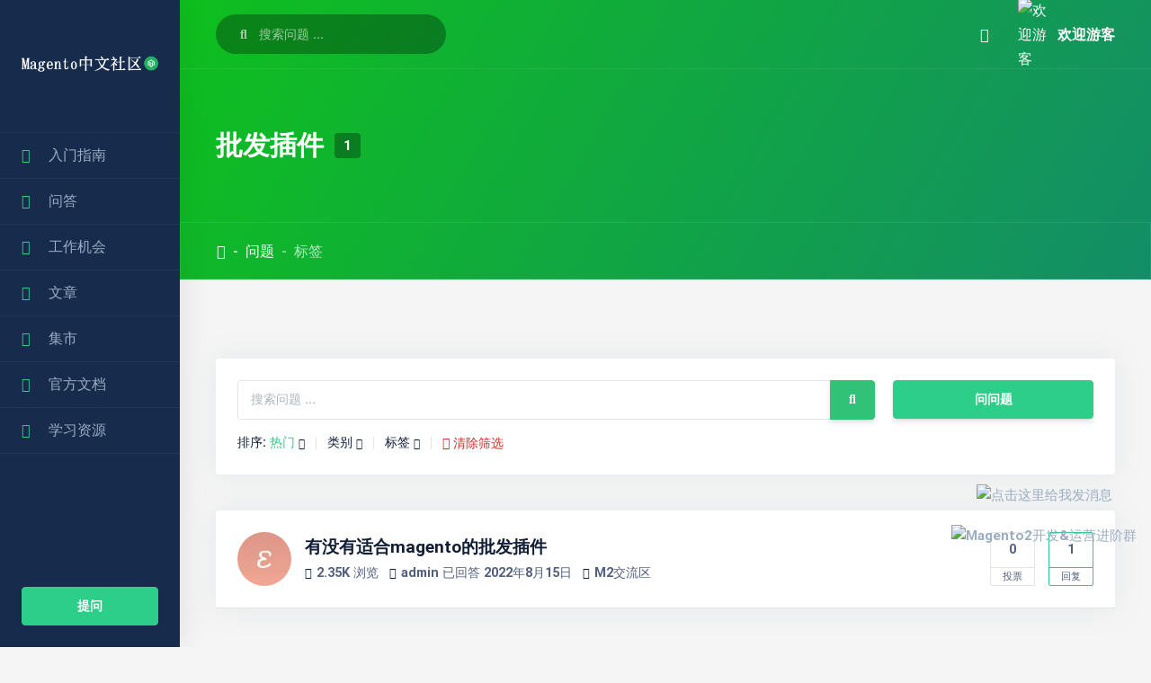

--- FILE ---
content_type: text/html; charset=UTF-8
request_url: https://bbs.mallol.cn/questions/tags/p-f-c-j/
body_size: 20916
content:
<!DOCTYPE html>
<html lang="zh-Hans" class="no-js">
<head>
    <meta charset="UTF-8">
    <meta name="viewport" content="width=device-width, height=device-height, initial-scale=1.0, maximum-scale=1.0, user-scalable=no, shrink-to-fit=no" />
    <link rel="profile" href="http://gmpg.org/xfn/11">
    <script data-optimized="1" type="text/javascript">var ajaxurl="https://bbs.mallol.cn/wp-admin/admin-ajax.php",ap_nonce="3e4f399bbf",apTemplateUrl="https://bbs.mallol.cn/wp-content/plugins/anspress-question-answer/templates/js-template";apQuestionID="";aplang={"loading":"\u6b63\u5728\u8f7d\u5165..","sending":"\u53d1\u9001\u8bf7\u6c42","file_size_error":"\u6587\u4ef6\u5927\u5c0f\u5927\u4e8e 0.48 MB","attached_max":"\u60a8\u5df2\u7ecf\u9644\u52a0\u4e86\u5141\u8bb8\u7684\u9644\u4ef6\u7684\u6700\u5927\u6570\u91cf\u3002","commented":"\u5df2\u8bc4\u8bba","comment":"\u6761\u8bc4\u8bba","cancel":"\u53d6\u6d88","update":"\u66f4\u65b0","your_comment":"\u5199\u4e0b\u4f60\u7684\u8bc4\u8bba\u2026","notifications":"\u901a\u77e5","mark_all_seen":"\u6807\u8bb0\u6240\u6709\u4e3a\u53ef\u89c1","search":"\u641c\u7d22","no_permission_comments":"\u62b1\u6b49\uff0c\u60a8\u65e0\u6743\u9605\u8bfb\u8bc4\u8bba\u3002"};disable_q_suggestion=""</script><meta name='robots' content='index, follow, max-image-preview:large, max-snippet:-1, max-video-preview:-1' />
	
	
	<!-- This site is optimized with the Yoast SEO plugin v24.2 - https://yoast.com/wordpress/plugins/seo/ -->
	<title>批发插件 Archives - Magento2专业中文社区</title>
	<link rel="canonical" href="https://bbs.mallol.cn/questions/tags/p-f-c-j/" />
	<meta property="og:locale" content="zh_CN" />
	<meta property="og:type" content="article" />
	<meta property="og:title" content="批发插件 Archives - Magento2专业中文社区" />
	<meta property="og:url" content="https://bbs.mallol.cn/questions/tags/p-f-c-j/" />
	<meta property="og:site_name" content="Magento2专业中文社区" />
	<meta name="twitter:card" content="summary_large_image" />
	<script type="application/ld+json" class="yoast-schema-graph">{"@context":"https://schema.org","@graph":[{"@type":"CollectionPage","@id":"https://bbs.mallol.cn/questions/tags/p-f-c-j/","url":"https://bbs.mallol.cn/questions/tags/p-f-c-j/","name":"批发插件 Archives - Magento2专业中文社区","isPartOf":{"@id":"https://bbs.mallol.cn/#website"},"breadcrumb":{"@id":"https://bbs.mallol.cn/questions/tags/p-f-c-j/#breadcrumb"},"inLanguage":"zh-Hans"},{"@type":"BreadcrumbList","@id":"https://bbs.mallol.cn/questions/tags/p-f-c-j/#breadcrumb","itemListElement":[{"@type":"ListItem","position":1,"name":"Home","item":"https://bbs.mallol.cn/"},{"@type":"ListItem","position":2,"name":"批发插件"}]},{"@type":"WebSite","@id":"https://bbs.mallol.cn/#website","url":"https://bbs.mallol.cn/","name":"Magento2专业中文社区","description":"我们是高品质的 Magento2 开发者社区，致力于为 Magento 开发者提供一个分享创造、结识伙伴、协同互助的平台。QQ 群: 220619440","publisher":{"@id":"https://bbs.mallol.cn/#organization"},"potentialAction":[{"@type":"SearchAction","target":{"@type":"EntryPoint","urlTemplate":"https://bbs.mallol.cn/?s={search_term_string}"},"query-input":{"@type":"PropertyValueSpecification","valueRequired":true,"valueName":"search_term_string"}}],"inLanguage":"zh-Hans"},{"@type":"Organization","@id":"https://bbs.mallol.cn/#organization","name":"Magento2专业中文社区","url":"https://bbs.mallol.cn/","logo":{"@type":"ImageObject","inLanguage":"zh-Hans","@id":"https://bbs.mallol.cn/#/schema/logo/image/","url":"https://bbs.mallol.cn/wp-content/uploads/2021/01/cropped-1611845978-logo.png","contentUrl":"https://bbs.mallol.cn/wp-content/uploads/2021/01/cropped-1611845978-logo.png","width":500,"height":167,"caption":"Magento2专业中文社区"},"image":{"@id":"https://bbs.mallol.cn/#/schema/logo/image/"}}]}</script>
	<!-- / Yoast SEO plugin. -->


<link rel='dns-prefetch' href='//cdnjs.cloudflare.com' />
<link href='https://fonts-gstatic.lug.ustc.edu.cn' crossorigin rel='preconnect' />
<link rel="alternate" type="application/rss+xml" title="Magento2专业中文社区 &raquo; Feed" href="https://bbs.mallol.cn/feed/" />
<link rel="alternate" type="application/rss+xml" title="Magento2专业中文社区 &raquo; 评论 Feed" href="https://bbs.mallol.cn/comments/feed/" />
<link data-optimized="2" rel="stylesheet" href="https://bbs.mallol.cn/wp-content/litespeed/css/d5508988ad673dfce21bbf337479335f.css?ver=a5f0e" />

































<script type="text/javascript" src="https://bbs.mallol.cn/wp-includes/js/jquery/jquery.min.js?ver=3.7.1" id="jquery-core-js"></script>
<script data-optimized="1" type="text/javascript" src="https://bbs.mallol.cn/wp-content/litespeed/js/3ed59ef86441696a9a75ec0d74525ce5.js?ver=0b279" id="jquery-migrate-js"></script>
<script data-optimized="1" type="text/javascript" src="https://bbs.mallol.cn/wp-content/litespeed/js/b5976ceee402c93e48a3b6ae153de4d9.js?ver=90004" id="jquery-form-js"></script>
<script data-optimized="1" type="text/javascript" src="https://bbs.mallol.cn/wp-content/litespeed/js/50864f953a581631763defd56a104b0c.js?ver=5cc4c" id="underscore-js"></script>
<script data-optimized="1" type="text/javascript" src="https://bbs.mallol.cn/wp-content/litespeed/js/69cb7137fe7a924691ea50f8d5b08cc7.js?ver=686b5" id="backbone-js"></script>
<script data-optimized="1" type="text/javascript" src="https://bbs.mallol.cn/wp-content/litespeed/js/12ef17ec4d7ceab25214d0f547b3558f.js?ver=3558f" id="selectize-js"></script>
<script data-optimized="1" type="text/javascript" src="https://bbs.mallol.cn/wp-content/litespeed/js/ac49b5d50c9060b53a80500e501eed9c.js?ver=2da7e" id="anspress-common-js"></script>
<script data-optimized="1" type="text/javascript" src="https://bbs.mallol.cn/wp-content/litespeed/js/1fe1a0bfb657fd0fe3cf009cd1ce2edd.js?ver=91bfd" id="anspress-question-js"></script>
<script data-optimized="1" type="text/javascript" src="https://bbs.mallol.cn/wp-content/litespeed/js/56425a70db16777e2033f2386488810d.js?ver=c3056" id="anspress-ask-js"></script>
<script data-optimized="1" type="text/javascript" src="https://bbs.mallol.cn/wp-content/litespeed/js/cca0d7a9dc1e08ae507dc8034754f53e.js?ver=4a831" id="anspress-list-js"></script>
<script data-optimized="1" type="text/javascript" src="https://bbs.mallol.cn/wp-content/litespeed/js/86a26146d3433ffc9826ad51d0d95aa0.js?ver=db711" id="anspress-notifications-js"></script>
<script data-optimized="1" type="text/javascript" src="https://bbs.mallol.cn/wp-content/litespeed/js/6491ff625aa9eae25b312ae263f55ea7.js?ver=78888" id="anspress-theme-js"></script>
<script data-optimized="1" type="text/javascript" src="https://bbs.mallol.cn/wp-content/litespeed/js/2ab6b8f369e3dff21b363d38c51fd80a.js?ver=5e04d" id="wp-hooks-js"></script>
<script data-optimized="1" type="text/javascript" src="https://bbs.mallol.cn/wp-content/litespeed/js/54fc9df43f65e801fc3db1a62ffda602.js?ver=2a295" id="wp-i18n-js"></script>
<script data-optimized="1" type="text/javascript" id="wp-i18n-js-after">wp.i18n.setLocaleData({'text direction\u0004ltr':['ltr']})</script>
<script data-optimized="1" type="text/javascript" src="https://bbs.mallol.cn/wp-content/litespeed/js/cc09d1c18f25f5cda2f52edddfca2d15.js?ver=4dadd" id="wc-jquery-blockui-js" defer="defer" data-wp-strategy="defer"></script>
<script data-optimized="1" type="text/javascript" id="wc-add-to-cart-js-extra">var wc_add_to_cart_params={"ajax_url":"\/wp-admin\/admin-ajax.php","wc_ajax_url":"\/?wc-ajax=%%endpoint%%","i18n_view_cart":"\u67e5\u770b\u8d2d\u7269\u8f66","cart_url":"https:\/\/bbs.mallol.cn\/cart\/","is_cart":"","cart_redirect_after_add":"no"}</script>
<script data-optimized="1" type="text/javascript" src="https://bbs.mallol.cn/wp-content/litespeed/js/63ff9aa4ce8d6530b944b84132da7471.js?ver=e4b2b" id="wc-add-to-cart-js" defer="defer" data-wp-strategy="defer"></script>
<script data-optimized="1" type="text/javascript" src="https://bbs.mallol.cn/wp-content/litespeed/js/2d03c2ac9c3c35b8186d3115ad9fe1a2.js?ver=5cba9" id="wc-js-cookie-js" defer="defer" data-wp-strategy="defer"></script>
<script data-optimized="1" type="text/javascript" id="woocommerce-js-extra">var woocommerce_params={"ajax_url":"\/wp-admin\/admin-ajax.php","wc_ajax_url":"\/?wc-ajax=%%endpoint%%","i18n_password_show":"\u663e\u793a\u5bc6\u7801","i18n_password_hide":"\u9690\u85cf\u5bc6\u7801"}</script>
<script data-optimized="1" type="text/javascript" src="https://bbs.mallol.cn/wp-content/litespeed/js/5550d02c43f2efbefda912a6489d7c16.js?ver=51a73" id="woocommerce-js" defer="defer" data-wp-strategy="defer"></script>
<script data-optimized="1" type="text/javascript" src="https://bbs.mallol.cn/wp-content/litespeed/js/c7bab7a45b3f334b20a52015ad2823ba.js?ver=b54a9" id="mycred-badge-front-js"></script>
<script data-optimized="1" type="text/javascript" src="https://bbs.mallol.cn/wp-content/litespeed/js/2d5c055c726a7610bbb88799e1e401d1.js?ver=8cc98" id="jquery-ui-core-js"></script>
<script data-optimized="1" type="text/javascript" src="https://bbs.mallol.cn/wp-content/litespeed/js/f0ccdbfc20cad6c913e684beafa5b0dc.js?ver=4afd6" id="jquery-ui-menu-js"></script>
<script data-optimized="1" type="text/javascript" src="https://bbs.mallol.cn/wp-content/litespeed/js/47fa82933098b9e028d50ae6e354126e.js?ver=fb25a" id="wp-dom-ready-js"></script>
<script data-optimized="1" type="text/javascript" id="wp-a11y-js-translations">(function(domain,translations){var localeData=translations.locale_data[domain]||translations.locale_data.messages;localeData[""].domain=domain;wp.i18n.setLocaleData(localeData,domain)})("default",{"translation-revision-date":"2025-03-05 06:01:29+0000","generator":"GlotPress\/4.0.1","domain":"messages","locale_data":{"messages":{"":{"domain":"messages","plural-forms":"nplurals=1; plural=0;","lang":"zh_CN"},"Notifications":["\u901a\u77e5"]}},"comment":{"reference":"wp-includes\/js\/dist\/a11y.js"}})</script>
<script data-optimized="1" type="text/javascript" src="https://bbs.mallol.cn/wp-content/litespeed/js/efe56af88e59e014597a1316cfa81114.js?ver=c8339" id="wp-a11y-js"></script>
<script data-optimized="1" type="text/javascript" src="https://bbs.mallol.cn/wp-content/litespeed/js/c195b2723828831a788b6a716fd520f3.js?ver=3dbef" id="jquery-ui-autocomplete-js"></script>
<script data-optimized="1" type="text/javascript" id="scisco-autocomplete-js-extra">var sciscoAutocomplete={"url":"https:\/\/bbs.mallol.cn\/wp-admin\/admin-ajax.php"}</script>
<script data-optimized="1" type="text/javascript" src="https://bbs.mallol.cn/wp-content/litespeed/js/fcf34ca3521b5076e6d3249b23a3758c.js?ver=8d8d9" id="scisco-autocomplete-js"></script>
<script data-optimized="1" type="text/javascript" id="scisco-post-delete-js-extra">var sciscoPostAjax={"url":"https:\/\/bbs.mallol.cn\/wp-admin\/admin-ajax.php","msg":"\u6587\u7ae0\u5c06\u88ab\u5220\u9664\u3002"}</script>
<script data-optimized="1" type="text/javascript" src="https://bbs.mallol.cn/wp-content/litespeed/js/f2f15d155701ffe918a5b4a56d4bac57.js?ver=48c15" id="scisco-post-delete-js"></script>
<script data-optimized="1" type="text/javascript" id="scisco-shape-dividers-js-extra">var SciscoDividerParams={"sciscoPluginURL":"https:\/\/bbs.mallol.cn\/wp-content\/plugins\/scisco-features\/"}</script>
<script data-optimized="1" type="text/javascript" src="https://bbs.mallol.cn/wp-content/litespeed/js/22503e880351efcadc92fb960a0a44b5.js?ver=4962d" id="scisco-shape-dividers-js"></script>


<!-- This site is using AdRotate v5.13.6.1 to display their advertisements - https://ajdg.solutions/ -->
<!-- AdRotate CSS -->

<!-- /AdRotate CSS -->

	<noscript><style>.woocommerce-product-gallery{ opacity: 1 !important; }</style></noscript>
	<meta name="generator" content="Elementor 3.33.4; features: additional_custom_breakpoints; settings: css_print_method-external, google_font-enabled, font_display-auto">
			
			<link rel="icon" href="https://bbs.mallol.cn/wp-content/uploads/2020/08/20200806084708257-150x150.png" sizes="32x32" />
<link rel="icon" href="https://bbs.mallol.cn/wp-content/uploads/2020/08/20200806084708257-300x300.png" sizes="192x192" />
<link rel="apple-touch-icon" href="https://bbs.mallol.cn/wp-content/uploads/2020/08/20200806084708257-300x300.png" />
<meta name="msapplication-TileImage" content="https://bbs.mallol.cn/wp-content/uploads/2020/08/20200806084708257-300x300.png" />
</head>
<body class="archive tax-question_tag term-p-f-c-j term-974 wp-custom-logo theme-scisco woocommerce-no-js anspress-content ap-page-tag scisco scisco-child elementor-default elementor-kit-3143">
<nav id="scisco-sidenav" class="sidenav navbar navbar-vertical fixed-left navbar-expand-xs navbar-dark">
    <div class="scrollbar-inner">
    <div class="navbar-block">
      <div class="sidenav-header" itemscope itemtype="http://schema.org/Brand">
        <a href="https://bbs.mallol.cn/" class="navbar-brand" rel="home"><img fetchpriority="high" width="500" height="167" src="https://bbs.mallol.cn/wp-content/uploads/2021/01/cropped-1611845978-logo.png" class="custom-logo" alt="Magento2专业中文社区" decoding="async" srcset="https://bbs.mallol.cn/wp-content/uploads/2021/01/cropped-1611845978-logo.png 500w, https://bbs.mallol.cn/wp-content/uploads/2021/01/cropped-1611845978-logo-300x100.png 300w" sizes="(max-width: 500px) 100vw, 500px" /></a>      </div>
      <div class="sidenav-toggler close-sidenav" data-action="sidenav-pin" data-target="#sidenav-main">
          <i class="fas fa-times"></i>
      </div>
        <div class="navbar-inner">
                              <div class="scisco-header-menu">
                <div class="scisco-smart-menu-container" data-collapsiblebehavior="accordion-toggle">
                    <nav id="scisco-main-menu" class="scisco-smart-menu-wrapper"><ul id="menu-main-menu" class="scisco-smart-menu sm scisco-sm-skin animated sm-vertical "><li id="menu-item-10053" class="menu-item menu-item-type-custom menu-item-object-custom menu-item-has-children menu-item-10053"><a href="/question/magento2-introduction-guide"><i style="font-size:1em;color:#2dce89" class="wpmi-icon wpmi-position-before wpmi-align-middle wpmi-size-1 fa fa-home"></i>入门指南</a>
<ul class="sub-menu">
	<li id="menu-item-10054" class="menu-item menu-item-type-custom menu-item-object-custom menu-item-10054"><a href="https://www.kancloud.cn/zouhongzhao/magento2-in-action">Magento2实战</a></li>
	<li id="menu-item-10958" class="menu-item menu-item-type-custom menu-item-object-custom menu-item-10958"><a href="/question/magento2-introduction-guide">Magento学习指南</a></li>
	<li id="menu-item-10957" class="menu-item menu-item-type-post_type menu-item-object-page menu-item-10957"><a href="https://bbs.mallol.cn/help-center/">帮助中心</a></li>
</ul>
</li>
<li id="menu-item-10031" class="menu-item menu-item-type-post_type menu-item-object-page menu-item-has-children menu-item-10031"><a href="https://bbs.mallol.cn/questions/"><i style="font-size:1em;color:#2dce89" class="wpmi-icon wpmi-position-before wpmi-align-middle wpmi-size-1 fa fa-question-circle"></i>问答</a>
<ul class="sub-menu">
	<li id="menu-item-10972" class="menu-item menu-item-type-post_type menu-item-object-page menu-item-10972"><a href="https://bbs.mallol.cn/questions/">问答社区</a></li>
	<li id="menu-item-10063" class="menu-item menu-item-type-post_type menu-item-object-page menu-item-10063"><a href="https://bbs.mallol.cn/questions/ask/">提问</a></li>
	<li id="menu-item-10032" class="menu-item menu-item-type-post_type menu-item-object-page menu-item-10032"><a href="https://bbs.mallol.cn/questions/categories/">话题</a></li>
	<li id="menu-item-10033" class="menu-item menu-item-type-post_type menu-item-object-page menu-item-10033"><a href="https://bbs.mallol.cn/questions/profile/">我的问答</a></li>
</ul>
</li>
<li id="menu-item-10034" class="menu-item menu-item-type-post_type menu-item-object-page menu-item-has-children menu-item-10034"><a href="https://bbs.mallol.cn/jobs/"><i style="font-size:1em;color:#2dce89" class="wpmi-icon wpmi-position-before wpmi-align-middle wpmi-size-1 fa fa-briefcase "></i>工作机会</a>
<ul class="sub-menu">
	<li id="menu-item-12327" class="menu-item menu-item-type-post_type menu-item-object-page menu-item-12327"><a href="https://bbs.mallol.cn/post-a-job/">发布工作</a></li>
	<li id="menu-item-12328" class="menu-item menu-item-type-post_type menu-item-object-page menu-item-12328"><a href="https://bbs.mallol.cn/jobs/">近期工作</a></li>
</ul>
</li>
<li id="menu-item-10035" class="menu-item menu-item-type-post_type menu-item-object-page menu-item-10035"><a href="https://bbs.mallol.cn/blog/"><i style="font-size:1em;color:#2dce89" class="wpmi-icon wpmi-position-before wpmi-align-middle wpmi-size-1 fa fa-thumb-tack "></i>文章</a></li>
<li id="menu-item-10036" class="menu-item menu-item-type-post_type menu-item-object-page menu-item-has-children menu-item-10036"><a href="https://bbs.mallol.cn/shop/"><i style="font-size:1em;color:#2dce89" class="wpmi-icon wpmi-position-before wpmi-align-middle wpmi-size-1 fa fa-shopping-cart "></i>集市</a>
<ul class="sub-menu">
	<li id="menu-item-10955" class="menu-item menu-item-type-taxonomy menu-item-object-product_cat menu-item-10955"><a href="https://bbs.mallol.cn/product-category/themes/">收费主题</a></li>
	<li id="menu-item-10956" class="menu-item menu-item-type-taxonomy menu-item-object-product_cat menu-item-10956"><a href="https://bbs.mallol.cn/product-category/modules/">收费插件</a></li>
	<li id="menu-item-10981" class="menu-item menu-item-type-post_type menu-item-object-page menu-item-10981"><a href="https://bbs.mallol.cn/help-center/buycred/">购买积分</a></li>
	<li id="menu-item-12206" class="menu-item menu-item-type-custom menu-item-object-custom menu-item-12206"><a href="https://bbs.mallol.cn/my-account/orders/">我的订单</a></li>
	<li id="menu-item-12615" class="menu-item menu-item-type-post_type menu-item-object-page menu-item-12615"><a href="https://bbs.mallol.cn/help-center/selling-products/">出售产品</a></li>
</ul>
</li>
<li id="menu-item-10049" class="menu-item menu-item-type-post_type menu-item-object-page menu-item-has-children menu-item-10049"><a href="https://bbs.mallol.cn/%e5%ae%98%e6%96%b9%e6%96%87%e6%a1%a3/"><i style="font-size:1em;color:#2dce89" class="wpmi-icon wpmi-position-before wpmi-align-middle wpmi-size-1 fa fa-archive"></i>官方文档</a>
<ul class="sub-menu">
	<li id="menu-item-10051" class="menu-item menu-item-type-post_type menu-item-object-page menu-item-10051"><a href="https://bbs.mallol.cn/%e5%ae%98%e6%96%b9%e6%96%87%e6%a1%a3/magento-2-4-%e5%bc%80%e5%8f%91%e6%96%87%e6%a1%a3/">Magento 2.4 开发文档</a></li>
	<li id="menu-item-10050" class="menu-item menu-item-type-post_type menu-item-object-page menu-item-10050"><a href="https://bbs.mallol.cn/%e5%ae%98%e6%96%b9%e6%96%87%e6%a1%a3/magento-2-3-%e5%bc%80%e5%8f%91%e6%96%87%e6%a1%a3/">Magento 2.3 开发文档</a></li>
	<li id="menu-item-10052" class="menu-item menu-item-type-post_type menu-item-object-page menu-item-10052"><a href="https://bbs.mallol.cn/%e5%ae%98%e6%96%b9%e6%96%87%e6%a1%a3/magento-pwa-%e5%bc%80%e5%8f%91%e6%96%87%e6%a1%a3/">Magento PWA 开发文档</a></li>
</ul>
</li>
<li id="menu-item-10037" class="menu-item menu-item-type-post_type menu-item-object-page menu-item-has-children menu-item-10037"><a href="https://bbs.mallol.cn/learning-resource/"><i style="font-size:1em;color:#2dce89" class="wpmi-icon wpmi-position-before wpmi-align-middle wpmi-size-1 fa fa-mortar-board"></i>学习资源</a>
<ul class="sub-menu">
	<li id="menu-item-10930" class="menu-item menu-item-type-post_type menu-item-object-page menu-item-10930"><a href="https://bbs.mallol.cn/%e5%b8%b8%e7%94%a8%e5%b7%a5%e5%85%b7/">常用工具</a></li>
	<li id="menu-item-10038" class="menu-item menu-item-type-post_type menu-item-object-page menu-item-10038"><a href="https://bbs.mallol.cn/learning-resource/composer-%e6%95%99%e7%a8%8b/">Composer 教程</a></li>
	<li id="menu-item-10039" class="menu-item menu-item-type-post_type menu-item-object-page menu-item-10039"><a href="https://bbs.mallol.cn/learning-resource/elasticsearch-%e6%95%99%e7%a8%8b/">Elasticsearch 教程</a></li>
	<li id="menu-item-10040" class="menu-item menu-item-type-post_type menu-item-object-page menu-item-10040"><a href="https://bbs.mallol.cn/learning-resource/knockout-js-%e6%95%99%e7%a8%8b/">knockout-js 教程</a></li>
	<li id="menu-item-10041" class="menu-item menu-item-type-post_type menu-item-object-page menu-item-10041"><a href="https://bbs.mallol.cn/learning-resource/mysql%e6%95%99%e7%a8%8b/">Mysql教程</a></li>
	<li id="menu-item-10042" class="menu-item menu-item-type-post_type menu-item-object-page menu-item-10042"><a href="https://bbs.mallol.cn/learning-resource/nginx%e6%95%99%e7%a8%8b/">Nginx教程</a></li>
	<li id="menu-item-10043" class="menu-item menu-item-type-post_type menu-item-object-page menu-item-10043"><a href="https://bbs.mallol.cn/learning-resource/php%e6%95%99%e7%a8%8b/">PHP教程</a></li>
	<li id="menu-item-10044" class="menu-item menu-item-type-post_type menu-item-object-page menu-item-10044"><a href="https://bbs.mallol.cn/learning-resource/rabbitmq-%e6%95%99%e7%a8%8b/">RabbitMQ 教程</a></li>
	<li id="menu-item-10045" class="menu-item menu-item-type-post_type menu-item-object-page menu-item-10045"><a href="https://bbs.mallol.cn/learning-resource/react%e6%95%99%e7%a8%8b/">React教程</a></li>
	<li id="menu-item-10046" class="menu-item menu-item-type-post_type menu-item-object-page menu-item-10046"><a href="https://bbs.mallol.cn/learning-resource/redis-%e6%95%99%e7%a8%8b/">Redis 教程</a></li>
	<li id="menu-item-10047" class="menu-item menu-item-type-post_type menu-item-object-page menu-item-10047"><a href="https://bbs.mallol.cn/learning-resource/requirejs-%e6%95%99%e7%a8%8b/">RequireJS 教程</a></li>
	<li id="menu-item-10048" class="menu-item menu-item-type-post_type menu-item-object-page menu-item-10048"><a href="https://bbs.mallol.cn/learning-resource/varnish-%e6%95%99%e7%a8%8b/">Varnish 教程</a></li>
</ul>
</li>
</ul></nav>                </div>
            </div>
                    </div>
        <a class="btn btn-success btn-sidenav" href="/questions/ask" >提问</a>      </div>
    </div>
</nav> 

<div class="main-content" id="panel">
    
<header id="scisco-header" data-img="https://bbs.mallol.cn/wp-content/uploads/2021/01/1611844966-home-header-1.svg">
<!-- Mobile Header -->
<div id="scisco-mobile-logo-wrapper">
  <div class="container-fluid">
    <div class="row align-items-center justify-content-between">
      <div class="col-auto">
        <a href="https://bbs.mallol.cn/" class="navbar-brand" rel="home"><img fetchpriority="high" width="500" height="167" src="https://bbs.mallol.cn/wp-content/uploads/2021/01/cropped-1611845978-logo.png" class="custom-logo" alt="Magento2专业中文社区" decoding="async" srcset="https://bbs.mallol.cn/wp-content/uploads/2021/01/cropped-1611845978-logo.png 500w, https://bbs.mallol.cn/wp-content/uploads/2021/01/cropped-1611845978-logo-300x100.png 300w" sizes="(max-width: 500px) 100vw, 500px" /></a>      </div>
      <div class="col-auto">
        <div id="scisco-mobile-logo-toggler" class="sidenav-toggler sidenav-toggler-dark" data-action="sidenav-pin" data-target="#sidenav-main">
          <div class="sidenav-toggler-inner">
            <i class="sidenav-toggler-line"></i>
            <i class="sidenav-toggler-line"></i>
            <i class="sidenav-toggler-line"></i>
          </div>
        </div>
      </div>
    </div>
  </div>
</div>
<!-- Topnav -->
<nav id="scisco-topnav" class="navbar navbar-top navbar-expand navbar-dark border-bottom">
  <div class="container-fluid">
    <div class="collapse navbar-collapse" id="navbarSupportedContent">
      <form id="navbar-search-main" class="navbar-search navbar-search-dark form-inline mr-sm-3" role="search" method="get" action="https://bbs.mallol.cn/">
        <div class="form-group mb-0">
          <div class="input-group input-group-merge">
            <div class="input-group-prepend">
              <span class="input-group-text"><i class="fas fa-search"></i></span>
            </div>
                        <input class="form-control autocomplete-questions" placeholder="搜索问题 ..." type="text" name="s">
            <input type="hidden" name="post_type" value="question" />
                      </div>
        </div>
        <button type="button" class="close" data-action="search-close" data-target="#navbar-search-main" aria-label="Close">
          <span aria-hidden="true">×</span>
        </button>
      </form>
      <ul class="navbar-nav align-items-center ml-md-auto">
        <li class="nav-item d-sm-none">
          <a class="nav-link" href="#" data-action="search-show" data-target="#navbar-search-main">
          <i class="fas fa-search"></i>
          </a>
        </li>
                <li id="scisco-woo-dropdown" class="nav-item dropdown woocommerce">
          <a class="nav-link" href="#" role="button" data-toggle="dropdown" aria-haspopup="true" aria-expanded="false">
          <i class="fas fa-shopping-cart"></i>
            <div id="scisco-cart-indicator">
                        </div>
          </a>
          <div class="scisco-dark-dropdown dropdown-menu dropdown-menu-xl py-0 overflow-hidden dropdown-menu-right">
            <div id="scisco-mini-cart">
              

	<p class="woocommerce-mini-cart__empty-message">没有产品在购物车中。</p>


            </div>
                        <a href="https://bbs.mallol.cn/shop/" class="scisco-dropdown-all dropdown-item text-center font-weight-bold py-3">去商店 <i class="fas fa-long-arrow-alt-right"></i></a>
                      </div>
        </li>
                      </ul>
            <ul id="scisco-navbar-user-icon" class="navbar-nav align-items-center ml-auto ml-md-0">
        <li id="scisco-profile-dropdown" class="nav-item dropdown">
          <a class="nav-link pr-0" href="#" role="button" data-toggle="dropdown" aria-haspopup="true" aria-expanded="false">
            <div class="media align-items-center">
              <span class="avatar avatar-sm rounded-circle">
                            <img class="avatar" src="https://bbs.mallol.cn/wp-content/themes/scisco/images/avatar.png" alt="欢迎游客" />
              </span>
              <div class="media-body ml-2 d-none d-lg-block">
                <span class="mb-0 font-weight-bold">欢迎游客</span>
              </div>
            </div>
          </a>
                    <div class="scisco-dark-dropdown dropdown-menu py-0 overflow-hidden dropdown-menu-right">
                        <a class="dropdown-item" href="https://bbs.mallol.cn/login/?redirect_to=https%3A%2F%2Fbbs.mallol.cn%2Fquestions%2Ftags%2Fp-f-c-j%2F"><i class="fas fa-sign-in-alt"></i>登入</a>
                                    <a class="dropdown-item" href="https://bbs.mallol.cn/register/"><i class="fas fa-user-plus"></i>註冊</a>
                                    <a class="dropdown-item" href="https://bbs.mallol.cn/findpassword/"><i class="fas fa-lock"></i>忘记密码？</a>
                                  </div>
                  </li>
      </ul>
          </div>
  </div>
</nav>    <div class="container-fluid">
        <div id="scisco-page-title">
                <h1 class="scisco-ap-title">批发插件<span class="scisco-title-count">1</span></h1>
                        </div>
    </div>
        <div class="scisco-header-breadcrumb">
        <div class="container-fluid">
            <nav id="scisco-breadcrumb-menu" aria-label="breadcrumb">
                <ol class="breadcrumb breadcrumb-links breadcrumb-dark"><li class="breadcrumb-item"><a href="https://bbs.mallol.cn/"><i class="fas fa-home"></i></a></li><li class="breadcrumb-item"><a href="https://bbs.mallol.cn/questions/">问题</a></li><li class="breadcrumb-item active">标签</li></ol>            </nav>
        </div>
    </div>
            <div id="scisco-header-overlay"></div>
    </header>


<main id="scisco-main-wrapper">
    <div class="container-fluid">
        <div class='code-block code-block-4' style='margin: 8px 0; clear: both;'>
<ins class="adsbygoogle"
     style="display:block; text-align:center;"
     data-ad-layout="in-article"
     data-ad-format="fluid"
     data-ad-client="ca-pub-2649345950577498"
     data-ad-slot="8177104150"></ins>
<script>
     (adsbygoogle = window.adsbygoogle || []).push({});
</script></div>
            <div id="anspress" class="anspress">

<div class="row">
	<div id="ap-lists" class="col-12 col-xl-12">
			
<div class="ap-list-head">
	<div class="row">
		<div class="col-6 col-md-9">
		
<form id="ap-search-form" class="ap-search-form" action="https://bbs.mallol.cn/">
    <div class="input-group">
	<input type="text" class="form-control autocomplete-questions" placeholder="搜索问题 ..." name="s" />
	<input type="hidden" name="post_type" value="question" />
        <div class="input-group-append"> 
            <button type="submit" class="btn btn-primary"><i class="fas fa-search"></i></button>
        </div>
    </div>
</form>
		</div>
		<div class="col-6 col-md-3"><a class="btn btn-success btn-block" href="https://bbs.mallol.cn/questions/ask/">问问题</a></div>
	</div>
	<div class="scisco-ap-filters">
		<form id="ap-filters" class="ap-filters clearfix" method="GET"><div class="ap-dropdown ap-filter filter-order_by"><a class="ap-dropdown-toggle ap-filter-toggle" href="#" ap-filter apquery="{&quot;__nonce&quot;:&quot;dfa39defd8&quot;,&quot;filter&quot;:&quot;order_by&quot;}">排序: <span class="ap-filter-active">热门</span></a></div><div class="ap-dropdown ap-filter filter-category"><a class="ap-dropdown-toggle ap-filter-toggle" href="#" ap-filter apquery="{&quot;__nonce&quot;:&quot;e58d03006b&quot;,&quot;filter&quot;:&quot;category&quot;}">类别</a></div><div class="ap-dropdown ap-filter filter-qtag"><a class="ap-dropdown-toggle ap-filter-toggle" href="#" ap-filter apquery="{&quot;__nonce&quot;:&quot;9d701cb629&quot;,&quot;filter&quot;:&quot;qtag&quot;}">标签</a></div><button id="ap-filter-reset" type="submit" name="reset-filter" title="重置排序和过滤器"><i class="apicon-x"></i><span>清除筛选</span></button><input type="hidden" value="active" name="order_by" /></form>	</div>
</div>



	<div class="ap-questions">
		<div id="question-13917" itemtype="https://schema.org/Question" itemscope="">
	<div class="scisco-question-wrapper">
		<div class="scisco-question-avatar">
						<a href="https://bbs.mallol.cn/questions/profile/80da893f4a549f4b121966e92b50977c/about/">
				<img alt='' src='https://gravatar.loli.net/avatar/06e408e699c3c8f375a5cfc181db1559?s=45&#038;d=https%3A%2F%2Fbbs.mallol.cn%2Fwp-content%2Fuploads%2Fap_avatars%2Fd5c186983b52c4551ee00f72316c6eaa.jpg&#038;r=g' srcset='https://gravatar.loli.net/avatar/06e408e699c3c8f375a5cfc181db1559?s=90&#038;d=https%3A%2F%2Fbbs.mallol.cn%2Fwp-content%2Fuploads%2Fap_avatars%2Fd5c186983b52c4551ee00f72316c6eaa.jpg&#038;r=g 2x' class='avatar avatar-45 photo' height='45' width='45' />			</a>
		</div>
		<div class="scisco-question-title">
			<h6 itemprop="name">
								<a class="ap-questions-hyperlink" itemprop="url" href="https://bbs.mallol.cn/question/y-m-y-s-h-m-d-p-f-c-j/" rel="bookmark" title="有没有适合magento的批发插件">有没有适合magento的批发插件</a>
			</h6>
			<div class="scisco-question-meta">
				<span class='ap-display-meta-item views'><i class="apicon-eye"></i><i>2.35K 浏览</i></span><span class='ap-display-meta-item history'><i class="apicon-pulse"></i><span class="ap-post-history"><a href="https://bbs.mallol.cn/questions/profile/zouhongzhao-2/" itemprop="author" itemscope itemtype="http://schema.org/Person"><span itemprop="name">admin</span></a> 已回答 <a href="https://bbs.mallol.cn/?ap_page=shortlink&#038;ap_a=13948"><time itemprop="dateModified" datetime="2022-08-15T02:21:21+08:00">2022年8月15日</time></a></span></span><span class='ap-display-meta-item categories'><i class="apicon-category"></i><span class="question-categories"><a data-catid="103" href="https://bbs.mallol.cn/questions/categories/m2-questions/" title="使用Magento2中遇到的问题，请在这里提问交流">M2交流区</a></span></span><span class='ap-display-meta-item tags'><i class="apicon-tag"></i><span class="question-tags" itemprop="keywords"><a href="https://bbs.mallol.cn/questions/tags/magento2/" title="">magento2</a> <a href="https://bbs.mallol.cn/questions/tags/m-c-j/" title="">magento插件</a> <a href="https://bbs.mallol.cn/questions/tags/p-f-c-j/" title="">批发插件</a> </span></span>			</div>
		</div>
		<div class="scisco-question-counts">
							<span class="ap-questions-count ap-questions-vcount">
					<span itemprop="upvoteCount">0</span>
					投票				</span>
						<a class="ap-questions-count ap-questions-acount " href="https://bbs.mallol.cn/question/y-m-y-s-h-m-d-p-f-c-j/#answers">
				<span itemprop="answerCount">1</span>
				回复			</a>
		</div>
	</div>
</div>
<div class='code-block code-block-2' style='margin: 8px 0; clear: both;'>
<!-- bbs.mallol.cn-728x90 -->
<ins class="adsbygoogle"
     style="display:block"
     data-ad-client="ca-pub-2649345950577498"
     data-ad-slot="7303006184"
     data-ad-format="auto"
     data-full-width-responsive="true"></ins>
<script>
     (adsbygoogle = window.adsbygoogle || []).push({});
</script></div>
	</div>
	
	</div>
	</div>
</div>
            <div class="clearfix"></div>
        <div class='code-block code-block-2' style='margin: 8px 0; clear: both;'>
<!-- bbs.mallol.cn-728x90 -->
<ins class="adsbygoogle"
     style="display:block"
     data-ad-client="ca-pub-2649345950577498"
     data-ad-slot="7303006184"
     data-ad-format="auto"
     data-full-width-responsive="true"></ins>
<script>
     (adsbygoogle = window.adsbygoogle || []).push({});
</script></div>
    </div>
</main>

<div class="clearfix"></div>
<footer id="scisco-footer">
            <div id="footer-widgets">
        <div class="container-fluid">
            <div class="row">
                <div class="col-12 col-lg-6 col-xl-3 mb-5 mb-xl-0">
    <div id="text-8" class="widget_text scisco-widget">			<div class="textwidget"><p>我们是高品质的 Magento2 开发者社区，致力于为 Magento 开发者提供一个分享创造、结识伙伴、协同互助的平台。<br />
QQ 群: 326270402<br />
<a target="_blank" href="https://qm.qq.com/cgi-bin/qm/qr?k=wi5QPl8p3E7vH9HPPFFAVo1jEcfe_Koa&jump_from=webapi&authKey=Bltq4f4L7Vtu5IQsOvJ/jEgQTK0FuiFurlKSRI8RRggCfVd9nQhX7jXJ3eJpTqzD"><img decoding="async" border="0" src="//pub.idqqimg.com/wpa/images/group.png" alt="Magento2开发&amp;运营进阶群" title="Magento2开发&amp;运营进阶群"></a></p>
<p><a style="margin-top: 5px;" href="https://bbs.mallol.cn/contact/" target="_blank" rel="noopener">联系我们</a></p>
</div>
		</div><div id="text-4" class="widget_text scisco-widget"><h6 class="highlighted-title">关注交流</h6>			<div class="textwidget"><div class="row">
<div class="col-md-12 col-sm-4 col-xs-4"><img decoding="async" class="lazyloaded" src="https://bbs.mallol.cn/wp-content/uploads/2025/12/1766918891-小程序.jpg" alt="打开微信小程序" width="159" height="159" data-ll-status="loaded" /><noscript><img decoding="async" src="https://bbs.mallol.cn/wp-content/uploads/2025/12/1766918891-小程序.jpg" alt="打开微信小程序" /></noscript></p>
<p class="qr-tips">微信小程序<br />
Magento2中文社区</p>
</div>
<div class="col-md-12 col-sm-4 col-xs-4"><img decoding="async" class="lazyloaded" src="https://bbs.mallol.cn/wp-content/uploads/2025/12/1766918893-qq群-167x300.jpg" alt="QQ扫描加群" width="166" height="166" data-ll-status="loaded" /><noscript><span data-mce-type="bookmark" style="display: inline-block; width: 0px; overflow: hidden; line-height: 0;" class="mce_SELRES_start"></span><img decoding="async" src="https://bbs.mallol.cn/wp-content/uploads/2025/12/1766918893-qq群-167x300.jpg" alt="QQ扫描加群" /><span data-mce-type="bookmark" style="display: inline-block; width: 0px; overflow: hidden; line-height: 0;" class="mce_SELRES_end"></span></noscript></p>
<p class="qr-tips">QQ扫描加群<br />
326270402</p>
</div>
</div>
</div>
		</div></div>
<div class="col-12 col-lg-6 col-xl-3 mb-5 mb-xl-0">
    
		<div id="recent-posts-2" class="widget_recent_entries scisco-widget">
		<h6 class="highlighted-title">近期文章</h6>
		<ul>
											<li>
					<a href="https://bbs.mallol.cn/h-s-b-s-z-d-g-n-j-d-d-x-m-y-y-r-g-s-g-n-f-z-d-s-f-c-j-d-d-x-m-j-h-y-h-d-b/">Hyvä是不是只对功能简单的项目有用。如果是功能复杂 第三方插件多的项目 就会有很多bug</a>
											<span class="post-date">2026年1月8日</span>
									</li>
											<li>
					<a href="https://bbs.mallol.cn/h-d-y-l-s-s-m-c-x-l-n-x-n-r-w-s-m-h-r-q-t-x-n-q-f/">Hyvä的原理是什么？ 重写了哪些内容？ 为什么会让前台性能起飞？</a>
											<span class="post-date">2026年1月8日</span>
									</li>
											<li>
					<a href="https://bbs.mallol.cn/h-s-s-m-g-p-y-s-m-q-b-h-x-x-z-b-j-l-x-m-h/">Hyvä 是什么？跟pwa有什么区别？ 好像现在比较流行magento hyva</a>
											<span class="post-date">2026年1月8日</span>
									</li>
											<li>
					<a href="https://bbs.mallol.cn/n-z-z-l-m-w-s-m-q-t-f-x-l-h-r-r-y-h-m-y-c-d-m-z-x-c/">你中招了嘛？为什么嵌套反序列化仍然有害 — Magento 远程代码执行（CVE-2025-54236）</a>
											<span class="post-date">2025年11月12日</span>
									</li>
											<li>
					<a href="https://bbs.mallol.cn/m-s-y-g-c-j-z-y-h-i-d-w-g-n/">Magento 使用 geoip2 插件做用户IP定位功能</a>
											<span class="post-date">2024年7月7日</span>
									</li>
					</ul>

		</div></div>
<div class="col-12 col-lg-6 col-xl-3 mb-5 mb-xl-0">
    <div id="ap_questions_widget-3" class="widget_ap_questions_widget scisco-widget"><h6 class="highlighted-title">近期问题</h6><div class="ap-widget-inner"><div class="widget_recent_entries clearfix">
			<ul>
					<li>
				<a class="ap-question-title" href="https://bbs.mallol.cn/question/x-z-y-y-a-c-k-f-y-w-h-z-j-g-z-s-d-x-d/">寻找拥有Adobe Commerce开发运维或者架构证书的兄弟</a>
				<span class="post-date">0 Answers - 0 Votes</span>
		</li>
					<li>
				<a class="ap-question-title" href="https://bbs.mallol.cn/question/m-d-b-s-b/">MagePack 打包失败</a>
				<span class="post-date">0 Answers - 0 Votes</span>
		</li>
					<li>
				<a class="ap-question-title" href="https://bbs.mallol.cn/question/m-c-q-d-d-s-r-w-x-x-d-l-b-q-d-y-b-s-x-s-d-q-d-h-k-j-z-d-t-c/">Magento2.4.8CE 启动定时任务,消息队列不启动也不生效，手动启动，很快就自动退出</a>
				<span class="post-date">1 Answers - 0 Votes</span>
		</li>
					<li>
				<a class="ap-question-title" href="https://bbs.mallol.cn/question/w-z-z-h-z-y-y-s-m-t-d-y-h-d-l-j-z-c-y-h-z-z-y-s-h-b-f-j-j/">网站做好在运营时 每天都有很多垃圾注册用户 这种有啥好办法拒绝</a>
				<span class="post-date">2 Answers - 0 Votes</span>
		</li>
					<li>
				<a class="ap-question-title" href="https://bbs.mallol.cn/question/m-k-f-c-j-d-c-k-x-g-w-t/">magento2开发插件的仓库相关问题</a>
				<span class="post-date">1 Answers - 0 Votes</span>
		</li>
		<div class='code-block code-block-2' style='margin: 8px 0; clear: both;'>
<!-- bbs.mallol.cn-728x90 -->
<ins class="adsbygoogle"
     style="display:block"
     data-ad-client="ca-pub-2649345950577498"
     data-ad-slot="7303006184"
     data-ad-format="auto"
     data-full-width-responsive="true"></ins>
<script>
     (adsbygoogle = window.adsbygoogle || []).push({});
</script></div>
		</ul>
	</div>


</div></div></div>
<div class="col-12 col-lg-6 col-xl-3">
    <div id="text-3" class="widget_text scisco-widget"><h6 class="highlighted-title">服务器推荐</h6>			<div class="textwidget"><ul id="menu-links" class="menu">
<li><a href="https://bbs.mallol.cn/go/cloudways" target="_blank" rel="noopener">cloudways (速度提升300%)</a></li>
<li id="menu-item-2659" class="menu-item menu-item-type-custom menu-item-object-custom menu-item-2659"><a title="阿里云服务器" href="/go/aliyun" target="_blank" rel="noopener noreferrer">阿里云</a></li>
<li id="menu-item-97184" class="menu-item menu-item-type-custom menu-item-object-custom menu-item-97184"><a title="腾讯云云服务器" href="/go/tencent" target="_blank" rel="noopener noreferrer">腾讯云</a></li>
<li><a title="AWS(外贸)" href="/go/aws" target="_blank" rel="noopener noreferrer">AWS(业界大佬,比较贵)</a></li>
<li><a href="/go/googlecloud" target="_blank" rel="noopener">谷歌云(赠送$300)</a></li>
<li><a href="https://bbs.mallol.cn/go/vultr" target="_blank" rel="noopener noreferrer">Vultr(赠送$100,性价比高)</a></li>
</ul>
</div>
		</div><div id="tag_cloud-2" class="widget_tag_cloud scisco-widget"><h6 class="highlighted-title">热门话题</h6><div class="tagcloud"><a href="https://bbs.mallol.cn/questions/categories/m2-questions/" class="tag-cloud-link tag-link-103 tag-link-position-1" style="font-size: 0.85rem;" aria-label="M2交流区 371 项">M2交流区<span class="tag-link-count"> 371</span></a>
<a href="https://bbs.mallol.cn/questions/categories/development-notes/" class="tag-cloud-link tag-link-120 tag-link-position-2" style="font-size: 0.85rem;" aria-label="开发笔记 121 项">开发笔记<span class="tag-link-count"> 121</span></a>
<a href="https://bbs.mallol.cn/questions/categories/m2-installation-settings/" class="tag-cloud-link tag-link-106 tag-link-position-3" style="font-size: 0.85rem;" aria-label="M2安装设置 83 项">M2安装设置<span class="tag-link-count"> 83</span></a>
<a href="https://bbs.mallol.cn/questions/categories/tutorial-materials/" class="tag-cloud-link tag-link-126 tag-link-position-4" style="font-size: 0.85rem;" aria-label="教程资料 82 项">教程资料<span class="tag-link-count"> 82</span></a>
<a href="https://bbs.mallol.cn/questions/categories/%e7%a6%8f%e5%88%a9%e5%8c%ba/" class="tag-cloud-link tag-link-147 tag-link-position-5" style="font-size: 0.85rem;" aria-label="福利区 64 项">福利区<span class="tag-link-count"> 64</span></a>
<a href="https://bbs.mallol.cn/questions/categories/m2-share-plugin-theme/" class="tag-cloud-link tag-link-107 tag-link-position-6" style="font-size: 0.85rem;" aria-label="M2插件和模版分享区 59 项">M2插件和模版分享区<span class="tag-link-count"> 59</span></a>
<a href="https://bbs.mallol.cn/questions/categories/%e6%8b%9b%e8%81%98%e5%90%88%e4%bd%9c/" class="tag-cloud-link tag-link-142 tag-link-position-7" style="font-size: 0.85rem;" aria-label="招聘合作 40 项">招聘合作<span class="tag-link-count"> 40</span></a>
<a href="https://bbs.mallol.cn/questions/categories/%e5%8a%a9%e7%90%86%e5%bc%80%e5%8f%91%e4%ba%ba%e5%91%98%e8%80%83%e8%af%95%e6%b5%8b%e8%af%95%e9%a2%98%e5%ba%93/" class="tag-cloud-link tag-link-155 tag-link-position-8" style="font-size: 0.85rem;" aria-label="助理开发人员考试测试题库 31 项">助理开发人员考试测试题库<span class="tag-link-count"> 31</span></a>
<a href="https://bbs.mallol.cn/questions/categories/troubleshooting/" class="tag-cloud-link tag-link-294 tag-link-position-9" style="font-size: 0.85rem;" aria-label="故障排除 16 项">故障排除<span class="tag-link-count"> 16</span></a>
<a href="https://bbs.mallol.cn/questions/categories/magento2-%e8%af%ad%e8%a8%80%e5%8c%85%e4%b8%8b%e8%bd%bd/" class="tag-cloud-link tag-link-141 tag-link-position-10" style="font-size: 0.85rem;" aria-label="Magento2 语言包下载 16 项">Magento2 语言包下载<span class="tag-link-count"> 16</span></a>
<a href="https://bbs.mallol.cn/questions/categories/%e6%9c%8d%e5%8a%a1%e5%99%a8%e8%bf%90%e7%bb%b4/" class="tag-cloud-link tag-link-143 tag-link-position-11" style="font-size: 0.85rem;" aria-label="服务器运维 16 项">服务器运维<span class="tag-link-count"> 16</span></a>
<a href="https://bbs.mallol.cn/questions/categories/m1-questions/" class="tag-cloud-link tag-link-148 tag-link-position-12" style="font-size: 0.85rem;" aria-label="M1交流区 15 项">M1交流区<span class="tag-link-count"> 15</span></a>
<a href="https://bbs.mallol.cn/questions/categories/magento-2-professional-developer-plus/" class="tag-cloud-link tag-link-156 tag-link-position-13" style="font-size: 0.85rem;" aria-label="高级开发Plus人员考试测试题库 15 项">高级开发Plus人员考试测试题库<span class="tag-link-count"> 15</span></a>
<a href="https://bbs.mallol.cn/questions/categories/%e7%81%8c%e6%b0%b4%e5%8c%ba/" class="tag-cloud-link tag-link-145 tag-link-position-14" style="font-size: 0.85rem;" aria-label="灌水区 13 项">灌水区<span class="tag-link-count"> 13</span></a>
<a href="https://bbs.mallol.cn/questions/categories/translations/" class="tag-cloud-link tag-link-130 tag-link-position-15" style="font-size: 0.85rem;" aria-label="翻译 13 项">翻译<span class="tag-link-count"> 13</span></a>
<a href="https://bbs.mallol.cn/questions/categories/%e7%94%b5%e5%95%86%e8%90%a5%e9%94%80/" class="tag-cloud-link tag-link-144 tag-link-position-16" style="font-size: 0.85rem;" aria-label="电商营销 5 项">电商营销<span class="tag-link-count"> 5</span></a>
<a href="https://bbs.mallol.cn/questions/categories/%e6%84%8f%e8%a7%81%e5%8f%8d%e9%a6%88/" class="tag-cloud-link tag-link-146 tag-link-position-17" style="font-size: 0.85rem;" aria-label="意见反馈 5 项">意见反馈<span class="tag-link-count"> 5</span></a>
<a href="https://bbs.mallol.cn/questions/categories/web-design/" class="tag-cloud-link tag-link-123 tag-link-position-18" style="font-size: 0.85rem;" aria-label="前端架构 5 项">前端架构<span class="tag-link-count"> 5</span></a>
<a href="https://bbs.mallol.cn/questions/categories/examples/" class="tag-cloud-link tag-link-127 tag-link-position-19" style="font-size: 0.85rem;" aria-label="成功案例 4 项">成功案例<span class="tag-link-count"> 4</span></a>
<a href="https://bbs.mallol.cn/questions/categories/magento2-%e5%a4%96%e8%b4%b8%e7%89%88%e5%8f%91%e5%b8%83-%e4%b8%8b%e8%bd%bd/" class="tag-cloud-link tag-link-140 tag-link-position-20" style="font-size: 0.85rem;" aria-label="Magento2 外贸版发布/下载 3 项">Magento2 外贸版发布/下载<span class="tag-link-count"> 3</span></a>
<a href="https://bbs.mallol.cn/questions/categories/magento2-exam/" class="tag-cloud-link tag-link-154 tag-link-position-21" style="font-size: 0.85rem;" aria-label="Magento2考试题库 0 项">Magento2考试题库<span class="tag-link-count"> 0</span></a></div>
</div><div id="text-11" class="widget_text scisco-widget">			<div class="textwidget"><div style="position: fixed; right: 1rem; bottom: 5rem; z-index: 999;">
<ul>
<li style="margin-bottom: 20px; text-align: center; list-style: none;"><a href="http://wpa.qq.com/msgrd?v=3&amp;uin=529894459&amp;site=qq&amp;menu=yes" target="_blank" rel="noopener"><img decoding="async" title="点击这里给我发消息" src="https://pub.idqqimg.com/qconn/wpa/button/button_old_111.gif" alt="点击这里给我发消息" border="0" /></a></li>
<li style="list-style: none;"><a target="_blank" href="https://qm.qq.com/cgi-bin/qm/qr?k=FZVnvJBrJSTj9556DuFQxy8AF3PzF1YB&jump_from=webapi&authKey=zQ1BRv95XJIhbwsh4QUCOt3zO4nl/x1xb/99TojvHJ03axIaWItX1anaDjmj67iN"><img decoding="async" border="0" src="//pub.idqqimg.com/wpa/images/group.png" alt="Magento2开发&amp;运营进阶群" title="Magento2开发&amp;运营进阶群"></a></li>
</ul>
</div>
</div>
		</div></div> 
            </div>
        </div>
    </div>
                <div id="scisco-footer-bottom">
        <div class="container-fluid">
            <div class="row align-items-center">
                <div class="col-12 col-md-6">
                                        <p class="credits">© 2025 MALLOL. All Rights Reserved<br />With Love by <a href="https://bbs.mallol.cn/" target="_blank" rel="noopener">Magento2专业中文社区</a>.<a href="https://beian.miit.gov.cn/#/Integrated/index" target="__blank" rel="nofollow">鄂ICP备13000850号-2</a></p>                                    </div>
                <div class="col-12 col-md-6 mt-3 mt-md-0">
                                </div>
            </div>
        </div>
        <div class="clearfix"></div>
    </div>
    </footer>
</div>
<div id="scisco-gototop" data-toggle="tooltip" data-placement="top" title="返回顶部">
    <i class="fas fa-arrow-up"></i>
</div>
		<script>function copy_to_clipBoard(btn){var copyText=btn.previousSibling;copyText.select();document.execCommand("copy")}</script>
					<script>const lazyloadRunObserver=()=>{const lazyloadBackgrounds=document.querySelectorAll(`.e-con.e-parent:not(.e-lazyloaded)`);const lazyloadBackgroundObserver=new IntersectionObserver((entries)=>{entries.forEach((entry)=>{if(entry.isIntersecting){let lazyloadBackground=entry.target;if(lazyloadBackground){lazyloadBackground.classList.add('e-lazyloaded')}
lazyloadBackgroundObserver.unobserve(entry.target)}})},{rootMargin:'200px 0px 200px 0px'});lazyloadBackgrounds.forEach((lazyloadBackground)=>{lazyloadBackgroundObserver.observe(lazyloadBackground)})};const events=['DOMContentLoaded','elementor/lazyload/observe',];events.forEach((event)=>{document.addEventListener(event,lazyloadRunObserver)})</script>
			<script data-optimized="1" type="text/javascript">!function(e,n){var r={"selectors":{"block":"pre.EnlighterJSRAW","inline":"code.EnlighterJSRAW"},"options":{"indent":4,"ampersandCleanup":!0,"linehover":!0,"rawcodeDbclick":!1,"textOverflow":"break","linenumbers":!0,"theme":"enlighter","language":"generic","retainCssClasses":!1,"collapse":!1,"toolbarOuter":"","toolbarTop":"{BTN_RAW}{BTN_COPY}{BTN_WINDOW}{BTN_WEBSITE}","toolbarBottom":""},"resources":["https:\/\/bbs.mallol.cn\/wp-content\/plugins\/enlighter\/cache\/enlighterjs.min.css?f3IxdwtRhav8Ixi","https:\/\/bbs.mallol.cn\/wp-content\/plugins\/enlighter\/resources\/enlighterjs\/enlighterjs.min.js"]},o=document.getElementsByTagName("head")[0],t=n&&(n.error||n.log)||function(){};e.EnlighterJSINIT=function(){!function(e,n){var r=0,l=null;function c(o){l=o,++r==e.length&&(!0,n(l))}e.forEach(function(e){switch(e.match(/\.([a-z]+)(?:[#?].*)?$/)[1]){case"js":var n=document.createElement("script");n.onload=function(){c(null)},n.onerror=c,n.src=e,n.async=!0,o.appendChild(n);break;case"css":var r=document.createElement("link");r.onload=function(){c(null)},r.onerror=c,r.rel="stylesheet",r.type="text/css",r.href=e,r.media="all",o.appendChild(r);break;default:t("Error: invalid file extension",e)}})}(r.resources,function(e){e?t("Error: failed to dynamically load EnlighterJS resources!",e):"undefined"!=typeof EnlighterJS?EnlighterJS.init(r.selectors.block,r.selectors.inline,r.options):t("Error: EnlighterJS resources not loaded yet!")})},(document.querySelector(r.selectors.block)||document.querySelector(r.selectors.inline))&&e.EnlighterJSINIT()}(window,console)</script>	<script data-optimized="1" type='text/javascript'>(function(){var c=document.body.className;c=c.replace(/woocommerce-no-js/,'woocommerce-js');document.body.className=c})()</script>
	
<script data-optimized="1" type="text/javascript" id="anspress-tags-js-extra">var apTagsTranslation={"deleteTag":"\u5220\u9664\u6807\u7b7e","addTag":"\u6dfb\u52a0\u6807\u7b7e","tagAdded":"\u5df2\u6dfb\u52a0\u81f3\u6807\u7b7e\u5217\u8868","tagRemoved":"\u4ece\u6807\u7b7e\u5217\u8868\u4e2d\u5220\u9664\u3002","suggestionsAvailable":"\u63d0\u4f9b\u5efa\u8bae\u3002 \u4f7f\u7528\u4e0a\u4e0b\u7bad\u5934\u952e\u8fdb\u884c\u9605\u8bfb\u3002"}</script>
<script data-optimized="1" type="text/javascript" src="https://bbs.mallol.cn/wp-content/litespeed/js/21652c28893e25368afbf963f9332e5d.js?ver=e03a0" id="anspress-tags-js"></script>
<script data-optimized="1" type="text/javascript" id="adrotate-groups-js-extra">var impression_object={"ajax_url":"https:\/\/bbs.mallol.cn\/wp-admin\/admin-ajax.php"}</script>
<script data-optimized="1" type="text/javascript" src="https://bbs.mallol.cn/wp-content/litespeed/js/ce06ffbdfb1967dd39e0ff847ed7e93f.js?ver=7e93f" id="adrotate-groups-js"></script>
<script data-optimized="1" type="text/javascript" id="adrotate-clicker-js-extra">var click_object={"ajax_url":"https:\/\/bbs.mallol.cn\/wp-admin\/admin-ajax.php"}</script>
<script data-optimized="1" type="text/javascript" src="https://bbs.mallol.cn/wp-content/litespeed/js/43cf5173deb24bbb016498e2fc234f4d.js?ver=34f4d" id="adrotate-clicker-js"></script>
<script data-optimized="1" type="text/javascript" src="https://bbs.mallol.cn/wp-content/litespeed/js/c60430d834b742c61cc8b51b0772bb8f.js?ver=f17e3" id="swv-js"></script>
<script data-optimized="1" type="text/javascript" id="contact-form-7-js-translations">(function(domain,translations){var localeData=translations.locale_data[domain]||translations.locale_data.messages;localeData[""].domain=domain;wp.i18n.setLocaleData(localeData,domain)})("contact-form-7",{"translation-revision-date":"2024-12-09 02:48:04+0000","generator":"GlotPress\/4.0.1","domain":"messages","locale_data":{"messages":{"":{"domain":"messages","plural-forms":"nplurals=1; plural=0;","lang":"zh_CN"},"Error:":["\u62a5\u9519\uff1a"]}},"comment":{"reference":"includes\/js\/index.js"}})</script>
<script data-optimized="1" type="text/javascript" id="contact-form-7-js-before">var wpcf7={"api":{"root":"https:\/\/bbs.mallol.cn\/wp-json\/","namespace":"contact-form-7\/v1"},"cached":1}</script>
<script data-optimized="1" type="text/javascript" src="https://bbs.mallol.cn/wp-content/litespeed/js/1003ad6e1c7542b412db0b7f29994394.js?ver=ad864" id="contact-form-7-js"></script>
<script data-optimized="1" type="text/javascript" src="https://bbs.mallol.cn/wp-content/litespeed/js/845a7f02092efe527b0d04d0b89ac58c.js?ver=8029f" id="scisco-child-custom-js"></script>
<script data-optimized="1" type="text/javascript" src="https://bbs.mallol.cn/wp-content/litespeed/js/4b5cb9150e4747e0a0442b824451752d.js?ver=d59b5" id="popper-js"></script>
<script data-optimized="1" type="text/javascript" src="https://bbs.mallol.cn/wp-content/litespeed/js/b5d6db2ac87ebf1b681da3bf4f1617a4.js?ver=c6f20" id="bootstrap-js"></script>
<script data-optimized="1" type="text/javascript" src="https://bbs.mallol.cn/wp-content/litespeed/js/79b362047ddf794585297f41e7e622b8.js?ver=5c39e" id="smart-menu-js"></script>
<script data-optimized="1" type="text/javascript" src="https://bbs.mallol.cn/wp-content/litespeed/js/c30176ab4d56bd397e54b73501d66eaa.js?ver=f8de5" id="egemenerd-grid-js"></script>
<script data-optimized="1" type="text/javascript" src="https://bbs.mallol.cn/wp-content/litespeed/js/8ac92bfb481ecd35c6c42e6e36afac1b.js?ver=d0671" id="scisco-custom-js"></script>
<script data-optimized="1" type="text/javascript" src="https://bbs.mallol.cn/wp-content/litespeed/js/3f51ccde0798fdd7a5b7a3e675d97758.js?ver=e87bd" id="sourcebuster-js-js"></script>
<script data-optimized="1" type="text/javascript" id="wc-order-attribution-js-extra">var wc_order_attribution={"params":{"lifetime":1.0e-5,"session":30,"base64":!1,"ajaxurl":"https:\/\/bbs.mallol.cn\/wp-admin\/admin-ajax.php","prefix":"wc_order_attribution_","allowTracking":!0},"fields":{"source_type":"current.typ","referrer":"current_add.rf","utm_campaign":"current.cmp","utm_source":"current.src","utm_medium":"current.mdm","utm_content":"current.cnt","utm_id":"current.id","utm_term":"current.trm","utm_source_platform":"current.plt","utm_creative_format":"current.fmt","utm_marketing_tactic":"current.tct","session_entry":"current_add.ep","session_start_time":"current_add.fd","session_pages":"session.pgs","session_count":"udata.vst","user_agent":"udata.uag"}}</script>
<script data-optimized="1" type="text/javascript" src="https://bbs.mallol.cn/wp-content/litespeed/js/fd6f6802cda7a71940f7b9f643a02980.js?ver=cde95" id="wc-order-attribution-js"></script>
<!-- AdRotate JS -->
<script data-optimized="1" type="text/javascript">jQuery(document).ready(function(){if(jQuery.fn.gslider){jQuery('.g-1').gslider({groupid:1,speed:10000});jQuery('.g-2').gslider({groupid:2,speed:6000})}})</script>
<!-- /AdRotate JS -->

<div id="wsocial-dialog-login" style="display:none;position: fixed;z-index: 999;">
	<div class="xh-cover"></div>
	<div class="xh-regbox xh-window">
		<div class="xh-title">登录</div>
<form class="xh-form">
	<div class="commonlogin0c66f74037bbcde383018dfbe60798960 fields-error"></div>
                <div class="xh-form-group">
            <label class="required">用户名/邮箱/手机</label>
            <input type="text" id="login0c66f74037bbcde383018dfbe60798960_login_name" name="login_name" value="" placeholder="请输入用户名，邮箱或手机" class="form-control " style=""   />
                    </div>
              <script data-optimized="1" type="text/javascript">(function($){$(document).bind('on_form_login0c66f74037bbcde383018dfbe60798960_submit',function(e,m){m.login_name=$('#login0c66f74037bbcde383018dfbe60798960_login_name').val()})})(jQuery)</script>
              <div class="xh-form-group">
            <label class="required">密码</label>
            <input type="password" id="login0c66f74037bbcde383018dfbe60798960_login_password" name="login_password" value="" placeholder="" class="form-control " style=""   />
                    </div>
              <script data-optimized="1" type="text/javascript">(function($){$(document).bind('on_form_login0c66f74037bbcde383018dfbe60798960_submit',function(e,m){m.login_password=$('#login0c66f74037bbcde383018dfbe60798960_login_password').val()})})(jQuery)</script>
              <div class="xh-input-group" style="width:100%;">
            <input name="captcha" type="text" id="login0c66f74037bbcde383018dfbe60798960_captcha"
                   maxlength="6" class="form-control"
                   placeholder="图形验证码">
            <span class="xh-input-group-btn" style="width:96px;"><img
                    style="width:96px;height:35px;border:1px solid #ddd;background:url('https://bbs.mallol.cn/wp-content/plugins/wechat-social-login/assets/image/loading.gif') no-repeat center;"
                    id="img-captcha-login0c66f74037bbcde383018dfbe60798960_captcha"/></span>
        </div>

        <script data-optimized="1" type="text/javascript">(function($){if(!$){return}
window.captcha_login0c66f74037bbcde383018dfbe60798960_captcha_load=function(){$('#img-captcha-login0c66f74037bbcde383018dfbe60798960_captcha').attr('src','https://bbs.mallol.cn/wp-content/plugins/wechat-social-login/assets/image/empty.png');$.ajax({url:'https://bbs.mallol.cn/wp-admin/admin-ajax.php?action=xh_social_captcha&social_key=social_captcha&xh_social_captcha=aebb726df6&notice_str=3169719689&hash=86e47304ccbfdd6b58e3242a21300401',type:'post',timeout:60*1000,async:!0,cache:!1,data:{},dataType:'json',success:function(m){if(m.errcode==0){$('#img-captcha-login0c66f74037bbcde383018dfbe60798960_captcha').attr('src',m.data)}}})};$('#img-captcha-login0c66f74037bbcde383018dfbe60798960_captcha').click(function(){window.captcha_login0c66f74037bbcde383018dfbe60798960_captcha_load()});window.captcha_login0c66f74037bbcde383018dfbe60798960_captcha_load()})(jQuery)</script>
              <script data-optimized="1" type="text/javascript">(function($){$(document).bind('on_form_login0c66f74037bbcde383018dfbe60798960_submit',function(e,m){m.captcha=$('#login0c66f74037bbcde383018dfbe60798960_captcha').val()})})(jQuery)</script>
              <div class="xh-form-group mt10">
            <button type="button" id="btn-login" onclick="window.xh_social_view.login();" class="xh-btn xh-btn-primary xh-btn-block xh-btn-lg">登录</button>
        </div>
    	    	    <div class="xh-form-group xh-mT20">
                <label>快速登录</label>
               <div class="xh-social">
                   <a title="Github" href="https://bbs.mallol.cn/wp-admin/admin-ajax.php?channel_id=social_github&action=xh_social_channel&tab=login_redirect_to_authorization_uri&xh_social_channel=5a3b5fe79a&notice_str=1378199696&hash=82490921610f16436adffe3eaf99286e&redirect_to=https%3A%2F%2Fbbs.mallol.cn%2Fquestions%2Ftags%2Fp-f-c-j%2F" class="xh-social-item xh-github"></a><a title="QQ" href="https://bbs.mallol.cn/wp-admin/admin-ajax.php?channel_id=social_qq&action=xh_social_channel&tab=login_redirect_to_authorization_uri&xh_social_channel=5a3b5fe79a&notice_str=8669973119&hash=241a55ca2605ba63ef9e31ff78f0848e&redirect_to=https%3A%2F%2Fbbs.mallol.cn%2Fquestions%2Ftags%2Fp-f-c-j%2F" class="xh-social-item xh-qq"></a>               </div>
            </div>
    	    </form>
<script data-optimized="1" type="text/javascript">(function($){if(!window.xh_social_view){window.xh_social_view={}}
window.xh_social_view.reset=function(){$('.xh-alert').empty().css('display','none')};window.xh_social_view.error=function(msg,parent){var s=parent?(parent+'.fields-error'):'.fields-error';$(s).html('<div class="xh-alert xh-alert-danger" role="alert">'+msg+'</div>').css('display','block')};window.xh_social_view.warning=function(msg,parent){var s=parent?(parent+'.fields-error'):'.fields-error';$(s).html('<div class="xh-alert xh-alert-warning" role="alert">'+msg+'</div>').css('display','block')};window.xh_social_view.success=function(msg,parent){var s=parent?(parent+'.fields-error'):'.fields-error';$(s).html('<div class="xh-alert xh-alert-success" role="alert">'+msg+'</div>').css('display','block')}})(jQuery)</script><script data-optimized="1" type="text/javascript">(function($){$(document).keypress(function(e){if(window.__wsocial_enable_entrl_submit){if(e.which==13){　　window.xh_social_view.login()}}});window.xh_social_view.login=function(){window.xh_social_view.reset();var data={};$(document).trigger('on_form_login0c66f74037bbcde383018dfbe60798960_submit',data);var validate={data:data,success:!0,message:null};$(document).trigger('wsocial_pre_login',validate);if(!validate.success){window.xh_social_view.warning(validate.message,'.commonlogin0c66f74037bbcde383018dfbe60798960');return!1}
var callback={type:'login',done:!1,data:data};$(document).trigger('wsocial_action_before',callback);if(callback.done){return}
if(window.xh_social_view.loading){return}
window.xh_social_view.loading=!0;$('#btn-login').attr('disabled','disabled').text('加载中...');jQuery.ajax({url:'https://bbs.mallol.cn/wp-admin/admin-ajax.php?action=xh_social_add_ons_login&tab=login&xh_social_add_ons_login=2c1af277a9&notice_str=6998611937&hash=844a968455075c7a2e933b19af50b1b3',type:'post',timeout:60*1000,async:!0,cache:!1,data:data,dataType:'json',complete:function(){window.xh_social_view.loading=!1;$('#btn-login').removeAttr('disabled').text('登录')},success:function(m){var callback={type:'login',done:!1,retry:window.xh_social_view.login,data:m};$(document).trigger('wsocial_action_after',callback);if(callback.done){return}
if(m.errcode==405||m.errcode==0){window.xh_social_view.success('登录成功！','.commonlogin0c66f74037bbcde383018dfbe60798960');if(window.top&&window.top!=window.self){var $wp_dialog=jQuery('#wp-auth-check-wrap',window.top.document);if($wp_dialog.length>0){$wp_dialog.hide();return}}
location.href='https://bbs.mallol.cn/questions/tags/p-f-c-j/';return}
window.xh_social_view.error(m.errmsg,'.commonlogin0c66f74037bbcde383018dfbe60798960')},error:function(e){window.xh_social_view.error('系统内部错误！','.commonlogin0c66f74037bbcde383018dfbe60798960');console.error(e.responseText)}})}})(jQuery)</script>         <div class="xh-user-register xh-w">
           <a href="https://bbs.mallol.cn/register/">注册</a>|<a href="https://bbs.mallol.cn/findpassword/">忘记密码？</a>
        </div>
		<a class="xh-close" href="javascript:void(0);"></a>
	</div>
</div>


<script data-optimized="1" type="text/javascript">(function($){$('#wsocial-dialog-login .xh-close,#wsocial-dialog-login .xh-cover').click(function(){window.__wsocial_enable_entrl_submit=!1;$('#wsocial-dialog-login').hide()});window.wsocial_dialog_login_show=function(){$('#wsocial-dialog-login').css('display','block');window.__wsocial_enable_entrl_submit=!0;window.__modal_wsocial_login_resize();return!1};$(function(){$('.btn-wsocial-login').click(function(event){event.stopPropagation();window.wsocial_dialog_login_show();return!1})});window.__modal_wsocial_login_resize=function(){var $ul=$('#wsocial-dialog-login');var width=window.innerWidth,height=window.innerHeight;if(typeof width!='number'){if(document.compatMode=='CSS1Compat'){width=document.documentElement.clientWidth;height=document.documentElement.clientHeight}else{width=document.body.clientWidth;height=document.body.clientHeight}}
$ul.css({top:((height-$ul.height())/2)+"px",left:((width-$ul.width())/2)+"px"})};$(window).resize(function(){window.__modal_wsocial_login_resize()})})(jQuery)</script></body>
</html>

<!-- Page cached by LiteSpeed Cache 7.6.2 on 2026-01-24 03:35:38 -->

--- FILE ---
content_type: application/x-javascript
request_url: https://bbs.mallol.cn/wp-content/litespeed/js/8ac92bfb481ecd35c6c42e6e36afac1b.js?ver=d0671
body_size: 990
content:
(function($){"use strict";$('.navbar-main .dropdown').on('hide.bs.dropdown',function(){var $this=$(this).find('.dropdown-menu');$this.addClass('close');setTimeout(function(){$this.removeClass('close')},200)});$('.dropdown-submenu > .dropdown-toggle').click(function(e){e.preventDefault();$(this).parent('.dropdown-submenu').toggleClass('show')});$('.dropdown').hover(function(){$(this).addClass('show');$(this).find('.dropdown-menu').addClass('show');$(this).find('.dropdown-toggle').attr('aria-expanded','true')},function(){$(this).removeClass('show');$(this).find('.dropdown-menu').removeClass('show');$(this).find('.dropdown-toggle').attr('aria-expanded','false')});$('.dropdown').click(function(){if($(this).hasClass('show')){$(this).removeClass('show');$(this).find('.dropdown-menu').removeClass('show');$(this).find('.dropdown-toggle').attr('aria-expanded','false')}else{$(this).addClass('show');$(this).find('.dropdown-menu').addClass('show');$(this).find('.dropdown-toggle').attr('aria-expanded','true')}});function pinSidenav(){$('.sidenav-toggler').addClass('active');$('.sidenav-toggler').data('action','sidenav-unpin');$('body').removeClass('g-sidenav-hidden').addClass('g-sidenav-show g-sidenav-pinned');$('body').append('<div class="backdrop d-xl-none" data-action="sidenav-unpin" data-target='+$('#sidenav-main').data('target')+' />')}
function unpinSidenav(){$('.sidenav-toggler').removeClass('active');$('.sidenav-toggler').data('action','sidenav-pin');$('body').removeClass('g-sidenav-pinned').addClass('g-sidenav-hidden');$('body').find('.backdrop').remove()}
if($(window).width()>1200){$(window).resize(function(){if($('body').hasClass('g-sidenav-show')&&!$('body').hasClass('g-sidenav-pinned')){$('body').removeClass('g-sidenav-show').addClass('g-sidenav-hidden')}})}
if($(window).width()<1200){$('body').removeClass('g-sidenav-hide').addClass('g-sidenav-hidden');$('body').removeClass('g-sidenav-show');$(window).resize(function(){if($('body').hasClass('g-sidenav-show')&&!$('body').hasClass('g-sidenav-pinned')){$('body').removeClass('g-sidenav-show').addClass('g-sidenav-hidden')}})}
$("body").on("click","[data-action]",function(e){e.preventDefault();var $this=$(this);var action=$this.data('action');var target=$this.data('target');switch(action){case 'sidenav-pin':pinSidenav();break;case 'sidenav-unpin':unpinSidenav();break;case 'search-show':target=$this.data('target');$('body').removeClass('g-navbar-search-show').addClass('g-navbar-search-showing');setTimeout(function(){$('body').removeClass('g-navbar-search-showing').addClass('g-navbar-search-show')},150);setTimeout(function(){$('body').addClass('g-navbar-search-shown')},300);break;case 'search-close':target=$this.data('target');$('body').removeClass('g-navbar-search-shown');setTimeout(function(){$('body').removeClass('g-navbar-search-show').addClass('g-navbar-search-hiding')},150);setTimeout(function(){$('body').removeClass('g-navbar-search-hiding').addClass('g-navbar-search-hidden')},300);setTimeout(function(){$('body').removeClass('g-navbar-search-hidden')},500);break}});var sciscoMenu=function(){$("body").find('.scisco-smart-menu').smartmenus({collapsibleBehavior:$("body").find('.scisco-smart-menu-container').data('collapsiblebehavior')})};var sciscoWidgetMenu=function(){$("body").find('.scisco-widget-menu').smartmenus({collapsibleBehavior:'link'})};var sciscoBgImages=function(){var scisco_img=$('#scisco-header').data('img');if(scisco_img){$('#scisco-header').css('background-image','url("'+scisco_img+'")')}};$("body").find("div.wpcf7-response-output").on('click',function(){$(this).fadeOut()});$("#anspress").find(".ap-btn-markall-read").on('click',function(){$("#anspress").find('.ap-noti-item').removeClass('not-seen');$("#ap-user-nav").find('.ap-menu-notifications a span').remove();$("#scisco-notification-dropdown").find('a span.scisco-unread-icon').remove();$("#scisco-notification-dropdown").find('.scisco-dark-dropdown').remove()});$("#fep-menu-toggle-button").on('click',function(){$('#fep-menu').toggleClass('fep-menu-toggle')});$('#scisco-user-search-form #qa_orderby').on('change',function(){$(this).closest("form").submit()});$(window).scroll(function(){if($(this).scrollTop()>400){$("#scisco-gototop").addClass('visible')}else{$("#scisco-gototop").removeClass('visible')}});$("#scisco-gototop").on('click',function(e){e.preventDefault();$("html, body").animate({scrollTop:0},500);return!1});$("#scisco-user-menu-toggler").on('click',function(e){e.preventDefault();$("#ap-user-nav").find('.ap-tab-nav').toggle();$(this).toggleClass('opened')});$("#scisco-woo-menu-toggler").on('click',function(e){e.preventDefault();$("#scisco-woo-user-menu").toggle();$(this).toggleClass('opened')});$(document).ready(function(){sciscoMenu();sciscoWidgetMenu();sciscoBgImages();$('body').find('select').addClass('custom-select');$('body').find('.scisco-masonry-grid').egemenerdMasonry();$('body').find('[data-toggle="tooltip"]').tooltip()})})(jQuery)
;

--- FILE ---
content_type: application/x-javascript
request_url: https://bbs.mallol.cn/wp-content/litespeed/js/cca0d7a9dc1e08ae507dc8034754f53e.js?ver=4a831
body_size: 1301
content:
(function($){AnsPress.models.Filter=Backbone.Model.extend({defaults:{active:!1,label:'',value:''}});AnsPress.collections.Filters=Backbone.Collection.extend({model:AnsPress.models.Filter});AnsPress.activeListFilters=$('#ap_current_filters').length>0?JSON.parse($('#ap_current_filters').html()):{};AnsPress.views.Filter=Backbone.View.extend({id:function(){return this.model.id},nameAttr:function(){if(this.multiple)return''+this.model.get('key')+'[]';return this.model.get('key')},isActive:function(){if(this.model.get('active'))
return this.model.get('active');if(this.active)
return this.active;var get_value=AnsPress.getUrlParam(this.model.get('key'));if(!_.isEmpty(get_value)){var value=this.model.get('value');if(!_.isArray(get_value)&&get_value===value)
return!0;if(_.contains(get_value,value)){this.active=!0;return!0}}
this.active=!1;return!1},className:function(){return this.isActive()?'active':''},inputType:function(){return this.multiple?'checkbox':'radio'},initialize:function(options){this.model=options.model;this.multiple=options.multiple;this.listenTo(this.model,'remove',this.removed)},template:'<label><input type="{{inputType}}" name="{{name}}" value="{{value}}"<# if(active){ #> checked="checked"<# } #>/><i class="apicon-check"></i>{{label}}<# if(typeof color !== "undefined"){ #> <span class="ap-label-color" style="background: {{color}}"></span><# } #></label>',events:{'change input':'clickFilter'},render:function(){var t=_.template(this.template);var json=this.model.toJSON();json.name=this.nameAttr();json.active=this.isActive();json.inputType=this.inputType();this.removeHiddenField();this.$el.html(t(json));return this},removeHiddenField:function(){$('input[name="'+this.nameAttr()+'"][value="'+this.model.get('value')+'"]').remove()},clickFilter:function(e){e.preventDefault();$(e.target).closest('form').submit()},removed:function(){this.remove()}});AnsPress.views.Filters=Backbone.View.extend({className:'ap-dropdown-menu',searchTemplate:'<div class="ap-filter-search"><input type="text" search-filter placeholder="'+aplang.search+'" /></div>',template:'<button class="ap-droptogg apicon-x"></button><filter-items></filter-items>',initialize:function(options){this.model=options.model;this.multiple=options.multiple;this.filter=options.filter;this.nonce=options.nonce;this.listenTo(this.model,'add',this.added);this.listenTo(this.model,'reset',this.destroy)},events:{'keypress [search-filter]':'searchInput'},renderItem:function(filter){var view=new AnsPress.views.Filter({model:filter,multiple:this.multiple});this.$el.find('filter-items').append(view.render().$el)},render:function(){var self=this;if(this.multiple)
this.$el.append(this.searchTemplate);this.$el.append(this.template);this.model.each(function(filter){self.renderItem(filter)});return this},search:function(q,e){var self=this;var args={__nonce:this.nonce,ap_ajax_action:'load_filter_'+this.filter,search:q,filter:this.filter};AnsPress.showLoading(e);AnsPress.ajax({data:args,success:function(data){AnsPress.hideLoading(e);if(data.success){self.nonce=data.nonce;while(model=self.model.first()){model.destroy()}
self.model.add(data.items)}}})},searchInput:function(e){var self=this;clearTimeout(this.searchTO);this.searchTO=setTimeout(function(){self.search($(e.target).val(),e.target)},600)},added:function(model){this.renderItem(model)},destroy:function(){console.log('deleted')
this.undelegateEvents();this.$el.removeData().unbind();this.remove();Backbone.View.prototype.remove.call(this)}});AnsPress.views.List=Backbone.View.extend({el:'#ap-filters',initialize:function(){},events:{'click [ap-filter]':'loadFilter','click #ap-filter-reset':'resetFilter'},loadFilter:function(e){e.preventDefault();var self=this;AnsPress.showLoading(e.currentTarget);var q=$.parseJSON($(e.currentTarget).attr('apquery'));q.ap_ajax_action='load_filter_'+q.filter;AnsPress.ajax({data:q,success:function(data){AnsPress.hideLoading(e.currentTarget);$(e.currentTarget).addClass('loaded');var filters=new AnsPress.collections.Filters(data.items);var view=new AnsPress.views.Filters({model:filters,multiple:data.multiple,filter:q.filter,nonce:data.nonce});$(e.currentTarget).parent().find('.ap-dropdown-menu').remove()
$(e.currentTarget).after(view.render().$el)}})},resetFilter:function(e){$('#ap-filters input[type="hidden"]').remove();$('#ap-filters input[type="checkbox"]').prop('checked',!1)}});$(document).ready(function(){new AnsPress.views.List()})})(jQuery)
;

--- FILE ---
content_type: application/x-javascript
request_url: https://bbs.mallol.cn/wp-content/litespeed/js/1fe1a0bfb657fd0fe3cf009cd1ce2edd.js?ver=91bfd
body_size: 3199
content:
/**
 * Javascript code for AnsPress fontend
 * @since 4.0.0
 * @package AnsPress
 * @author Rahul Aryan
 * @license GPL 3+
 */
(function($){AnsPress.models.Action=Backbone.Model.extend({defaults:{cb:'',post_id:'',title:'',label:'',query:'',active:!1,header:!1,href:'#',count:'',prefix:'',checkbox:'',multiple:!1}});AnsPress.collections.Actions=Backbone.Collection.extend({model:AnsPress.models.Action});AnsPress.views.Action=Backbone.View.extend({id:function(){return this.postID},className:function(){var klass='';if(this.model.get('header'))klass+=' ap-dropdown-header';if(this.model.get('active'))klass+=' active';return klass},tagName:'li',template:"<# if(!header){ #><a href=\"{{href}}\" title=\"{{title}}\">{{{prefix}}}{{label}}<# if(count){ #><b>{{count}}</b><# } #></a><# } else { #>{{label}}<# } #>",initialize:function(options){this.model=options.model;this.postID=options.postID;this.model.on('change',this.render,this);this.listenTo(this.model,'remove',this.removed)},events:{'click a':'triggerAction'},render:function(){var t=_.template(this.template);this.$el.html(t(this.model.toJSON()));this.$el.attr('class',this.className());return this},triggerAction:function(e){var q=this.model.get('query');if(_.isEmpty(q))
return;e.preventDefault();var self=this;AnsPress.showLoading(e.target);var cb=this.model.get('cb');q.ap_ajax_action='action_'+cb;AnsPress.ajax({data:q,success:function(data){AnsPress.hideLoading(e.target);if(data.redirect)window.location=data.redirect;if(data.success&&(cb=='status'||cb=='toggle_delete_post'))
AnsPress.trigger('changedPostStatus',{postID:self.postID,data:data,action:self.model});if(data.action){self.model.set(data.action)}
self.renderPostMessage(data);if(data.deletePost)AnsPress.trigger('deletePost',data.deletePost);if(data.answersCount)AnsPress.trigger('answerCountUpdated',data.answersCount);}})},renderPostMessage:function(data){if(!_.isEmpty(data.postmessage))
$('[apid="'+this.postID+'"]').find('postmessage').html(data.postmessage);else $('[apid="'+this.postID+'"]').find('postmessage').html('')},removed:function(){this.remove()}});AnsPress.views.Actions=Backbone.View.extend({id:function(){return this.postID},searchTemplate:'<div class="ap-filter-search"><input type="text" search-filter placeholder="'+aplang.search+'" /></div>',tagName:'ul',className:'ap-actions',events:{'keyup [search-filter]':'searchInput'},initialize:function(options){this.model=options.model;this.postID=options.postID;this.multiple=options.multiple;this.action=options.action;this.nonce=options.nonce;AnsPress.on('changedPostStatus',this.postStatusChanged,this);this.listenTo(this.model,'add',this.added)},renderItem:function(action){var view=new AnsPress.views.Action({model:action,postID:this.postID});this.$el.append(view.render().$el)},render:function(){var self=this;if(this.multiple)
this.$el.append(this.searchTemplate);this.model.each(function(action){self.renderItem(action)});return this},postStatusChanged:function(args){if(args.postID!==this.postID)return;$("#post-"+this.postID).removeClass(function(){return this.className.split(' ').filter(function(className){return className.match(/status-/)}).join(' ')});$("#post-"+this.postID).addClass('status-'+args.data.newStatus);var activeStatus=this.model.where({cb:'status',active:!0});activeStatus.forEach(function(status){status.set({active:!1})})},searchInput:function(e){var self=this;clearTimeout(this.searchTO);this.searchTO=setTimeout(function(){self.search($(e.target).val(),e.target)},600)},search:function(q,e){var self=this;var args={nonce:this.nonce,ap_ajax_action:this.action,search:q,filter:this.filter,post_id:this.postID};AnsPress.showLoading(e);AnsPress.ajax({data:args,success:function(data){console.log(data);AnsPress.hideLoading(e);if(data.success){self.nonce=data.nonce;while(m=self.model.first()){self.model.remove(m)}
self.model.add(data.actions)}}})},added:function(model){this.renderItem(model)}});AnsPress.models.Post=Backbone.Model.extend({idAttribute:'ID',defaults:{actionsLoaded:!1,hideSelect:''}});AnsPress.views.Post=Backbone.View.extend({idAttribute:'ID',templateId:'answer',tagName:'div',actions:{view:{},model:{}},id:function(){return'post-'+this.model.get('ID')},initialize:function(options){this.listenTo(this.model,'change:vote',this.voteUpdate);this.listenTo(this.model,'change:hideSelect',this.selectToggle)},events:{'click [ap-vote] > a':'voteClicked','click [ap="actiontoggle"]:not(.loaded)':'postActions','click [ap="select_answer"]':'selectAnswer'},voteClicked:function(e){e.preventDefault();if($(e.target).is('.disable'))
return;self=this;var type=$(e.target).is('.vote-up')?'vote_up':'vote_down';var originalValue=_.clone(self.model.get('vote'));var vote=_.clone(originalValue);if(type==='vote_up')
vote.net=(vote.active==='vote_up'?vote.net-1:vote.net+1);else vote.net=(vote.active==='vote_down'?vote.net+1:vote.net-1);self.model.set('vote',vote);var q=$.parseJSON($(e.target).parent().attr('ap-vote'));q.ap_ajax_action='vote';q.type=type;AnsPress.ajax({data:q,success:function(data){if(data.success&&_.isObject(data.voteData))
self.model.set('vote',data.voteData);else self.model.set('vote',originalValue)}})},voteUpdate:function(post){var self=this;this.$el.find('[ap="votes_net"]').text(this.model.get('vote').net);_.each(['up','down'],function(e){self.$el.find('.vote-'+e).removeClass('voted disable').addClass(self.voteClass('vote_'+e))})},voteClass:function(type){type=type||'vote_up';var curr=this.model.get('vote').active;var klass='';if(curr==='vote_up'&&type==='vote_up')
klass='active';if(curr==='vote_down'&&type==='vote_down')
klass='active';if(type!==curr&&curr!=='')
klass+=' disable';return klass+' prist'},render:function(){var attr=this.$el.find('[ap-vote]').attr('ap-vote');try{this.model.set('vote',$.parseJSON(attr),{silent:!0})}catch(err){console.warn('Vote data empty',err)}
return this},postActions:function(e){var self=this;var q=$.parseJSON($(e.target).attr('apquery'));if(typeof q.ap_ajax_action==='undefined')
q.ap_ajax_action='post_actions';AnsPress.ajax({data:q,success:function(data){AnsPress.hideLoading(e.target);$(e.target).addClass('loaded');self.actions.model=new AnsPress.collections.Actions(data.actions);self.actions.view=new AnsPress.views.Actions({model:self.actions.model,postID:self.model.get('ID')});self.$el.find('postActions .ap-actions').html(self.actions.view.render().$el)}})},selectAnswer:function(e){e.preventDefault();var self=this;var q=$.parseJSON($(e.target).attr('apquery'));q.action='ap_toggle_best_answer';AnsPress.showLoading(e.target);AnsPress.ajax({data:q,success:function(data){AnsPress.hideLoading(e.target);if(data.success){if(data.selected){self.$el.addClass('best-answer');$(e.target).addClass('active').text(data.label);AnsPress.trigger('answerToggle',[self.model,!0])}else{self.$el.removeClass('best-answer');$(e.target).removeClass('active').text(data.label);AnsPress.trigger('answerToggle',[self.model,!1])}}}})},selectToggle:function(){if(this.model.get('hideSelect'))
this.$el.find('[ap="select_answer"]').addClass('hide');else this.$el.find('[ap="select_answer"]').removeClass('hide')}});AnsPress.collections.Posts=Backbone.Collection.extend({model:AnsPress.models.Post,initialize:function(){var loadedPosts=[];$('[ap="question"],[ap="answer"]').each(function(e){loadedPosts.push({'ID':$(this).attr('apId')})});this.add(loadedPosts)}});AnsPress.views.SingleQuestion=Backbone.View.extend({initialize:function(){this.listenTo(this.model,'add',this.renderItem);AnsPress.on('answerToggle',this.answerToggle,this);AnsPress.on('deletePost',this.deletePost,this);AnsPress.on('answerCountUpdated',this.answerCountUpdated,this);AnsPress.on('formPosted',this.formPosted,this);this.listenTo(AnsPress,'commentApproved',this.commentApproved);this.listenTo(AnsPress,'commentDeleted',this.commentDeleted);this.listenTo(AnsPress,'commentCount',this.commentCount);this.listenTo(AnsPress,'formPosted',this.submitComment)},events:{'click [ap="loadEditor"]':'loadEditor',},renderItem:function(post){var view=new AnsPress.views.Post({model:post,el:'[apId="'+post.get('ID')+'"]'});view.render()},render:function(){var self=this;this.model.each(function(post){self.renderItem(post)});return self},loadEditor:function(e){var self=this;AnsPress.showLoading(e.target);AnsPress.ajax({data:$(e.target).data('apquery'),success:function(data){AnsPress.hideLoading(e.target);$('#ap-form-main').html(data);$(e.target).closest('.ap-minimal-editor').removeClass('ap-minimal-editor')}})},formPosted:function(data){if(data.success&&data.form==='answer'){AnsPress.trigger('answerFormPosted',data);$('apanswersw').show();tinymce.remove();$('#ap-form-main').html('');$('#answer-form-c').addClass('ap-minimal-editor');$('apanswers').append($(data.html).hide());$(data.div_id).slideDown(300);$(data.div_id).apScrollTo(null,!0);this.model.add({'ID':data.ID});AnsPress.trigger('answerCountUpdated',data.answersCount)}},answerToggle:function(args){this.model.forEach(function(m,i){if(args[0]!==m)
m.set('hideSelect',args[1]);})},deletePost:function(postID){this.model.remove(postID);$('#post-'+postID).slideUp(400,function(){$(this).remove()})},answerCountUpdated:function(counts){$('[ap="answers_count_t"]').text(counts.text)},commentApproved:function(data,elm){$('#comment-'+data.comment_ID).removeClass('unapproved');$(elm).remove();if(data.commentsCount)
AnsPress.trigger('commentCount',{count:data.commentsCount,postID:data.post_ID})},commentDeleted:function(data,elm){$(elm).closest('apcomment').css('background','red');setTimeout(function(){$(elm).closest('apcomment').remove()},1000);if(data.commentsCount)
AnsPress.trigger('commentCount',{count:data.commentsCount,postID:data.post_ID})},commentCount:function(args){var find=$('[apid="'+args.postID+'"]');find.find('[ap-commentscount-text]').text(args.count.text);if(args.count.unapproved>0)
find.find('[ap-un-commentscount]').addClass('have');else find.find('[ap-un-commentscount]').removeClass('have');find.find('[ap-un-commentscount]').text(args.count.unapproved)},submitComment:function(data){if(!('new-comment'!==data.action||'edit-comment'!==data.action))
return;if(data.success){AnsPress.hideModal('commentForm');if(data.action==='new-comment')
$('#comments-'+data.post_id).html(data.html);if(data.action==='edit-comment'){$old=$('#comment-'+data.comment_id);$(data.html).insertAfter($old);$old.remove();$('#comment-'+data.comment_id).css('backgroundColor','rgba(255, 235, 59, 1)');setTimeout(function(){$('#comment-'+data.comment_id).removeAttr('style')},500)}
if(data.commentsCount)
AnsPress.trigger('commentCount',{count:data.commentsCount,postID:data.post_id})}}});var AnsPressRouter=Backbone.Router.extend({routes:{'comment/:commentID':'commentRoute','comments/:postID/all':'commentsRoute','comments/:postID':'commentsRoute',},commentRoute:function(commentID){self=this;AnsPress.hideModal('comment',!1);$modal=AnsPress.modal('comment',{content:'',size:'medium',hideCb:function(){AnsPress.removeHash()}});$modal.$el.addClass('single-comment');AnsPress.showLoading($modal.$el.find('.ap-modal-content'));AnsPress.ajax({data:{comment_id:commentID,ap_ajax_action:'load_comments'},success:function(data){if(data.success){$modal.setTitle(data.modal_title);$modal.setContent(data.html);AnsPress.hideLoading($modal.$el.find('.ap-modal-content'))}}})},commentsRoute:function(postId,paged){self=this;AnsPress.ajax({data:{post_id:postId,ap_ajax_action:'load_comments'},success:function(data){$('#comments-'+postId).html(data.html)}})},editCommentsRoute:function(commentID){self=this;AnsPress.hideModal('commentForm',!1);AnsPress.modal('commentForm',{hideCb:function(){AnsPress.removeHash()}});AnsPress.showLoading(AnsPress.modal('commentForm').$el.find('.ap-modal-content'));AnsPress.ajax({data:{comment:commentID,ap_ajax_action:'comment_form'},success:function(data){AnsPress.hideLoading(AnsPress.modal('commentForm').$el.find('.ap-modal-content'));AnsPress.modal('commentForm').setTitle(data.modal_title);AnsPress.modal('commentForm').setContent(data.html)}})}});$('[ap="actiontoggle"]').on('click',function(){if(!$(this).is('.loaded'))
AnsPress.showLoading(this);});$(document).ready(function(){var apposts=new AnsPress.collections.Posts();var singleQuestionView=new AnsPress.views.SingleQuestion({model:apposts,el:'#anspress'});singleQuestionView.render();var anspressRouter=new AnsPressRouter();if(!Backbone.History.started)
Backbone.history.start();})})(jQuery)
;

--- FILE ---
content_type: application/x-javascript
request_url: https://bbs.mallol.cn/wp-content/litespeed/js/845a7f02092efe527b0d04d0b89ac58c.js?ver=8029f
body_size: -127
content:
(function($){"use strict"})(jQuery)
;

--- FILE ---
content_type: application/x-javascript
request_url: https://bbs.mallol.cn/wp-content/litespeed/js/fcf34ca3521b5076e6d3249b23a3758c.js?ver=8d8d9
body_size: 56
content:
(function($){$(function(){var url=sciscoAutocomplete.url+"?action=scisco_ajax_search";var url2=sciscoAutocomplete.url+"?action=scisco_ajax_post_search";var url3=sciscoAutocomplete.url+"?action=scisco_ajax_woo_search";$("body").find('.autocomplete-questions').autocomplete({source:url,search:function(){$(this).addClass('scisco_ajax_search_loading')},open:function(){$(this).removeClass('scisco_ajax_search_loading')},select:function(event,ui){event.preventDefault();window.location.href=ui.item.value},delay:500,minLength:3});$("body").find('.autocomplete-posts').autocomplete({source:url2,search:function(){$(this).addClass('scisco_ajax_search_loading')},open:function(){$(this).removeClass('scisco_ajax_search_loading')},select:function(event,ui){event.preventDefault();window.location.href=ui.item.value},delay:500,minLength:3});$("body").find('.autocomplete-products').autocomplete({source:url3,search:function(){$(this).addClass('scisco_ajax_search_loading')},open:function(){$(this).removeClass('scisco_ajax_search_loading')},select:function(event,ui){event.preventDefault();window.location.href=ui.item.value},delay:500,minLength:3})})})(jQuery)
;